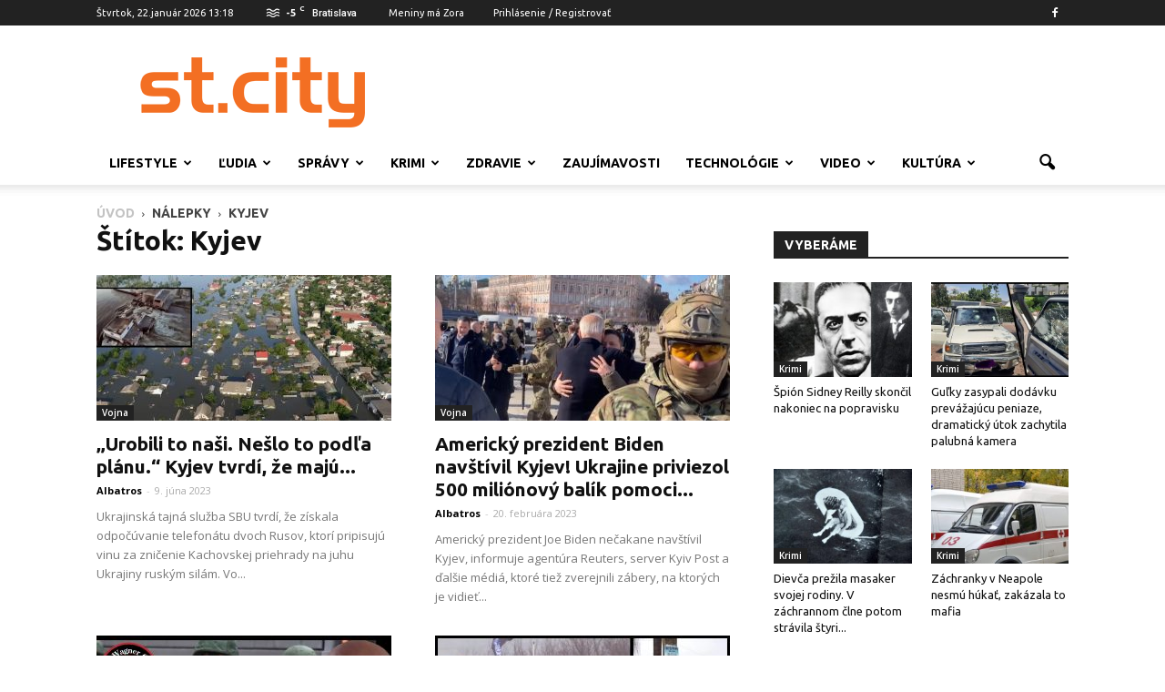

--- FILE ---
content_type: text/html; charset=UTF-8
request_url: http://www.stcity.sk/tag/kyjev/
body_size: 27174
content:
<!doctype html >
<!--[if IE 8]>    <html class="ie8" lang="en"> <![endif]-->
<!--[if IE 9]>    <html class="ie9" lang="en"> <![endif]-->
<!--[if gt IE 8]><!--> <html lang="sk-SK" prefix="og: http://ogp.me/ns# fb: http://ogp.me/ns/fb#"> <!--<![endif]-->
<head>
    <title>Archívy Kyjev - St. City</title>
    <meta charset="UTF-8" />
    <meta name="viewport" content="width=device-width, initial-scale=1.0">
    <link rel="pingback" href="http://www.stcity.sk/xmlrpc.php" />
	<meta property="fb:admins" content="1021918348"/>
	<meta property="og:type" content="article" />
	<meta property="og:author" content="stcity.sk" />
	<meta property="fb:app_id" content="215937378535399" />	<meta property="fb:admins" content="1021918348"/>
	<script async src="//pagead2.googlesyndication.com/pagead/js/adsbygoogle.js"></script>
	<script>
  (adsbygoogle = window.adsbygoogle || []).push({
    google_ad_client: "ca-pub-4794409767711447",
    enable_page_level_ads: true
  });
	</script>
    
<!-- This site is optimized with the Yoast SEO plugin v6.1.1 - https://yoa.st/1yg?utm_content=6.1.1 -->
<link rel="canonical" href="http://www.stcity.sk/tag/kyjev/" />
<link rel="next" href="http://www.stcity.sk/tag/kyjev/page/2/" />
<meta property="og:locale" content="sk_SK" />
<meta property="og:type" content="object" />
<meta property="og:title" content="Archívy Kyjev - St. City" />
<meta property="og:url" content="http://www.stcity.sk/tag/kyjev/" />
<meta property="og:site_name" content="St. City" />
<meta property="fb:app_id" content="168469010243438" />
<script type='application/ld+json'>{"@context":"http:\/\/schema.org","@type":"WebSite","@id":"#website","url":"http:\/\/www.stcity.sk\/","name":"St. City","potentialAction":{"@type":"SearchAction","target":"http:\/\/www.stcity.sk\/?s={search_term_string}","query-input":"required name=search_term_string"}}</script>
<!-- / Yoast SEO plugin. -->

<link rel='dns-prefetch' href='//www.googletagmanager.com' />
<link rel='dns-prefetch' href='//fonts.googleapis.com' />
<link rel='dns-prefetch' href='//s.w.org' />
		<script type="text/javascript">
			window._wpemojiSettings = {"baseUrl":"https:\/\/s.w.org\/images\/core\/emoji\/2.3\/72x72\/","ext":".png","svgUrl":"https:\/\/s.w.org\/images\/core\/emoji\/2.3\/svg\/","svgExt":".svg","source":{"concatemoji":"http:\/\/www.stcity.sk\/wp-includes\/js\/wp-emoji-release.min.js?ver=c33b440df3438fb00ff323b362a573a6"}};
			!function(t,a,e){var r,i,n,o=a.createElement("canvas"),l=o.getContext&&o.getContext("2d");function c(t){var e=a.createElement("script");e.src=t,e.defer=e.type="text/javascript",a.getElementsByTagName("head")[0].appendChild(e)}for(n=Array("flag","emoji4"),e.supports={everything:!0,everythingExceptFlag:!0},i=0;i<n.length;i++)e.supports[n[i]]=function(t){var e,a=String.fromCharCode;if(!l||!l.fillText)return!1;switch(l.clearRect(0,0,o.width,o.height),l.textBaseline="top",l.font="600 32px Arial",t){case"flag":return(l.fillText(a(55356,56826,55356,56819),0,0),e=o.toDataURL(),l.clearRect(0,0,o.width,o.height),l.fillText(a(55356,56826,8203,55356,56819),0,0),e===o.toDataURL())?!1:(l.clearRect(0,0,o.width,o.height),l.fillText(a(55356,57332,56128,56423,56128,56418,56128,56421,56128,56430,56128,56423,56128,56447),0,0),e=o.toDataURL(),l.clearRect(0,0,o.width,o.height),l.fillText(a(55356,57332,8203,56128,56423,8203,56128,56418,8203,56128,56421,8203,56128,56430,8203,56128,56423,8203,56128,56447),0,0),e!==o.toDataURL());case"emoji4":return l.fillText(a(55358,56794,8205,9794,65039),0,0),e=o.toDataURL(),l.clearRect(0,0,o.width,o.height),l.fillText(a(55358,56794,8203,9794,65039),0,0),e!==o.toDataURL()}return!1}(n[i]),e.supports.everything=e.supports.everything&&e.supports[n[i]],"flag"!==n[i]&&(e.supports.everythingExceptFlag=e.supports.everythingExceptFlag&&e.supports[n[i]]);e.supports.everythingExceptFlag=e.supports.everythingExceptFlag&&!e.supports.flag,e.DOMReady=!1,e.readyCallback=function(){e.DOMReady=!0},e.supports.everything||(r=function(){e.readyCallback()},a.addEventListener?(a.addEventListener("DOMContentLoaded",r,!1),t.addEventListener("load",r,!1)):(t.attachEvent("onload",r),a.attachEvent("onreadystatechange",function(){"complete"===a.readyState&&e.readyCallback()})),(r=e.source||{}).concatemoji?c(r.concatemoji):r.wpemoji&&r.twemoji&&(c(r.twemoji),c(r.wpemoji)))}(window,document,window._wpemojiSettings);
		</script>
		<style type="text/css">
img.wp-smiley,
img.emoji {
	display: inline !important;
	border: none !important;
	box-shadow: none !important;
	height: 1em !important;
	width: 1em !important;
	margin: 0 .07em !important;
	vertical-align: -0.1em !important;
	background: none !important;
	padding: 0 !important;
}
</style>
<link rel='stylesheet' id='rating-form-icons-css'  href='http://www.stcity.sk/wp-content/plugins/rating-form/assets/css/icons.css?ver=1.3.9' type='text/css' media='all' />
<link rel='stylesheet' id='rating-form-front-css'  href='http://www.stcity.sk/wp-content/plugins/rating-form/assets/css/front.css?ver=1.3.9' type='text/css' media='all' />
<link rel='stylesheet' id='google_font_open_sans-css'  href='http://fonts.googleapis.com/css?family=Open+Sans%3A300italic%2C400italic%2C600italic%2C400%2C600%2C700&#038;subset=latin-ext&#038;ver=c33b440df3438fb00ff323b362a573a6' type='text/css' media='all' />
<link rel='stylesheet' id='google_font_roboto-css'  href='http://fonts.googleapis.com/css?family=Roboto%3A500%2C400italic%2C700%2C900%2C500italic%2C400%2C300&#038;subset=latin-ext&#038;ver=c33b440df3438fb00ff323b362a573a6' type='text/css' media='all' />
<link rel='stylesheet' id='google-fonts-style-css'  href='http://fonts.googleapis.com/css?family=Ubuntu%3A400%2C700&#038;subset=latin-ext&#038;ver=c33b440df3438fb00ff323b362a573a6' type='text/css' media='all' />
<link rel='stylesheet' id='js_composer_front-css'  href='http://www.stcity.sk/wp-content/plugins/js_composer/assets/css/js_composer.min.css?ver=4.11.2' type='text/css' media='all' />
<link rel='stylesheet' id='td-theme-css'  href='http://www.stcity.sk/wp-content/themes/stcity/style.css?ver=7.1.1' type='text/css' media='all' />
<script type='text/javascript' src='http://www.stcity.sk/wp-includes/js/jquery/jquery.js?ver=1.12.4'></script>
<script type='text/javascript' src='http://www.stcity.sk/wp-includes/js/jquery/jquery-migrate.min.js?ver=1.4.1'></script>
<script type='text/javascript' src='https://www.googletagmanager.com/gtag/js?id=UA-82497827-1' async></script>
<script type='text/javascript'>
window.dataLayer = window.dataLayer || [];function gtag(){dataLayer.push(arguments);}
gtag('js', new Date());
gtag('config', 'UA-82497827-1', {"anonymize_ip":true} );
</script>
<link rel='https://api.w.org/' href='http://www.stcity.sk/wp-json/' />
<link rel="EditURI" type="application/rsd+xml" title="RSD" href="http://www.stcity.sk/xmlrpc.php?rsd" />
<link rel="wlwmanifest" type="application/wlwmanifest+xml" href="http://www.stcity.sk/wp-includes/wlwmanifest.xml" /> 


<!-- This site is using AdRotate v5.8.2 to display their advertisements - https://ajdg.solutions/ -->
<!-- AdRotate CSS -->
<style type="text/css" media="screen">
	.g { margin:0px; padding:0px; overflow:hidden; line-height:1; zoom:1; }
	.g img { height:auto; }
	.g-col { position:relative; float:left; }
	.g-col:first-child { margin-left: 0; }
	.g-col:last-child { margin-right: 0; }
	@media only screen and (max-width: 480px) {
		.g-col, .g-dyn, .g-single { width:100%; margin-left:0; margin-right:0; }
	}
</style>
<!-- /AdRotate CSS -->

<meta name="generator" content="Custom Login v3.2.9" />
<meta name="generator" content="Site Kit by Google 1.8.1" /><!--[if lt IE 9]><script src="http://html5shim.googlecode.com/svn/trunk/html5.js"></script><![endif]-->
    <meta name="generator" content="Powered by Visual Composer - drag and drop page builder for WordPress."/>
<!--[if lte IE 9]><link rel="stylesheet" type="text/css" href="http://www.stcity.sk/wp-content/plugins/js_composer/assets/css/vc_lte_ie9.min.css" media="screen"><![endif]--><!--[if IE  8]><link rel="stylesheet" type="text/css" href="http://www.stcity.sk/wp-content/plugins/js_composer/assets/css/vc-ie8.min.css" media="screen"><![endif]-->
<!-- JS generated by theme -->

<script>
    
    

	    var tdBlocksArray = []; //here we store all the items for the current page

	    //td_block class - each ajax block uses a object of this class for requests
	    function tdBlock() {
		    this.id = '';
		    this.block_type = 1; //block type id (1-234 etc)
		    this.atts = '';
		    this.td_column_number = '';
		    this.td_current_page = 1; //
		    this.post_count = 0; //from wp
		    this.found_posts = 0; //from wp
		    this.max_num_pages = 0; //from wp
		    this.td_filter_value = ''; //current live filter value
		    this.is_ajax_running = false;
		    this.td_user_action = ''; // load more or infinite loader (used by the animation)
		    this.header_color = '';
		    this.ajax_pagination_infinite_stop = ''; //show load more at page x
	    }


        // td_js_generator - mini detector
        (function(){
            var htmlTag = document.getElementsByTagName("html")[0];

            if ( navigator.userAgent.indexOf("MSIE 10.0") > -1 ) {
                htmlTag.className += ' ie10';
            }

            if ( !!navigator.userAgent.match(/Trident.*rv\:11\./) ) {
                htmlTag.className += ' ie11';
            }

            if ( /(iPad|iPhone|iPod)/g.test(navigator.userAgent) ) {
                htmlTag.className += ' td-md-is-ios';
            }

            var user_agent = navigator.userAgent.toLowerCase();
            if ( user_agent.indexOf("android") > -1 ) {
                htmlTag.className += ' td-md-is-android';
            }

            if ( -1 !== navigator.userAgent.indexOf('Mac OS X')  ) {
                htmlTag.className += ' td-md-is-os-x';
            }

            if ( /chrom(e|ium)/.test(navigator.userAgent.toLowerCase()) ) {
               htmlTag.className += ' td-md-is-chrome';
            }

            if ( -1 !== navigator.userAgent.indexOf('Firefox') ) {
                htmlTag.className += ' td-md-is-firefox';
            }

            if ( -1 !== navigator.userAgent.indexOf('Safari') && -1 === navigator.userAgent.indexOf('Chrome') ) {
                htmlTag.className += ' td-md-is-safari';
            }

        })();




        var tdLocalCache = {};

        ( function () {
            "use strict";

            tdLocalCache = {
                data: {},
                remove: function (resource_id) {
                    delete tdLocalCache.data[resource_id];
                },
                exist: function (resource_id) {
                    return tdLocalCache.data.hasOwnProperty(resource_id) && tdLocalCache.data[resource_id] !== null;
                },
                get: function (resource_id) {
                    return tdLocalCache.data[resource_id];
                },
                set: function (resource_id, cachedData) {
                    tdLocalCache.remove(resource_id);
                    tdLocalCache.data[resource_id] = cachedData;
                }
            };
        })();

    
    
var tds_login_sing_in_widget="show";
var td_viewport_interval_list=[{"limitBottom":767,"sidebarWidth":228},{"limitBottom":1018,"sidebarWidth":300},{"limitBottom":1140,"sidebarWidth":324}];
var td_animation_stack_effect="type1";
var tds_animation_stack=true;
var td_animation_stack_specific_selectors=".entry-thumb, img[class*=\"wp-image-\"], a.td-sml-link-to-image > img";
var td_animation_stack_general_selectors=".td-animation-stack .entry-thumb, .post .entry-thumb, .post img[class*=\"wp-image-\"], .post a.td-sml-link-to-image > img";
var tds_general_modal_image="yes";
var td_ajax_url="http:\/\/www.stcity.sk\/wp-admin\/admin-ajax.php?td_theme_name=Newspaper&v=7.1.1";
var td_get_template_directory_uri="http:\/\/www.stcity.sk\/wp-content\/themes\/stcity";
var tds_snap_menu="smart_snap_always";
var tds_logo_on_sticky="show_header_logo";
var tds_header_style="";
var td_please_wait="\u010dakajte pros\u00edm ...";
var td_email_user_pass_incorrect="Meno alebo heslo je nespr\u00e1vne!";
var td_email_user_incorrect="E-mail alebo u\u017e\u00edvate\u013esk\u00e9 meno je nespr\u00e1vne!";
var td_email_incorrect="Email nespr\u00e1vny!";
var tds_more_articles_on_post_enable="show";
var tds_more_articles_on_post_time_to_wait="";
var tds_more_articles_on_post_pages_distance_from_top=0;
var tds_theme_color_site_wide="#f36f23";
var tds_smart_sidebar="enabled";
var tdThemeName="Newspaper";
var td_magnific_popup_translation_tPrev="Previous (Left arrow key)";
var td_magnific_popup_translation_tNext="Next (Right arrow key)";
var td_magnific_popup_translation_tCounter="%curr% of %total%";
var td_magnific_popup_translation_ajax_tError="Obsah z %url% sa ned\u00e1 na\u010d\u00edta\u0165.";
var td_magnific_popup_translation_image_tError="Obr\u00e1zok #%curr% sa ned\u00e1 na\u010d\u00edta\u0165.";
var td_ad_background_click_link="";
var td_ad_background_click_target="";
</script>

<script>
  (function(i,s,o,g,r,a,m){i['GoogleAnalyticsObject']=r;i[r]=i[r]||function(){
  (i[r].q=i[r].q||[]).push(arguments)},i[r].l=1*new Date();a=s.createElement(o),
  m=s.getElementsByTagName(o)[0];a.async=1;a.src=g;m.parentNode.insertBefore(a,m)
  })(window,document,'script','https://www.google-analytics.com/analytics.js','ga');

  ga('create', 'UA-82497827-1', 'auto');
  ga('send', 'pageview');

</script><noscript><style type="text/css"> .wpb_animate_when_almost_visible { opacity: 1; }</style></noscript></head>

<body class="archive tag tag-kyjev tag-5068 wpb-js-composer js-comp-ver-4.11.2 vc_responsive td-animation-stack-type1 td-full-layout" itemscope="itemscope" itemtype="http://schema.org/WebPage">

        <div class="td-scroll-up"><i class="td-icon-menu-up"></i></div>
    
    <div class="td-menu-background"></div>
<div id="td-mobile-nav">
    <div class="td-mobile-container">
        <!-- mobile menu top section -->
        <div class="td-menu-socials-wrap">
            <!-- socials -->
            <div class="td-menu-socials">
                
        <span class="td-social-icon-wrap">
            <a target="_blank" href="https://www.facebook.com/stcity.sk/?ref=ts&fref=ts" title="Facebook">
                <i class="td-icon-font td-icon-facebook"></i>
            </a>
        </span>            </div>
            <!-- close button -->
            <div class="td-mobile-close">
                <a href="#"><i class="td-icon-close-mobile"></i></a>
            </div>
        </div>

        <!-- login section -->
                    <div class="td-menu-login-section">
                
    <div class="td-guest-wrap">
        <div class="td-menu-avatar"><div class="td-avatar-container"><img src="http://www.stcity.sk/wp-content/uploads/stcity-pub-150x150.jpg" width="80" height="80" alt="Avatar" class="avatar avatar-80 wp-user-avatar wp-user-avatar-80 photo avatar-default" /></div></div>
        <div class="td-menu-login"><a id="login-link-mob">Prihlásenie</a> <span></span><a id="register-link-mob">Pripojte sa</a></div>
    </div>
            </div>
        
        <!-- menu section -->
        <div class="td-mobile-content">
            <div class="menu-td-demo-header-menu-container"><ul id="menu-td-demo-header-menu" class="td-mobile-main-menu"><li id="menu-item-26964" class="menu-item menu-item-type-taxonomy menu-item-object-category menu-item-first menu-item-has-children menu-item-26964"><a href="http://www.stcity.sk/category/lifestyle/">Lifestyle<i class="td-icon-menu-right td-element-after"></i></a>
<ul  class="sub-menu">
	<li id="menu-item-0" class="menu-item-0"><a href="http://www.stcity.sk/category/lifestyle/zivotny-styl/">Životný štýl</a></li>
	<li class="menu-item-0"><a href="http://www.stcity.sk/category/lifestyle/cestovanie/">Cestovanie</a></li>
	<li class="menu-item-0"><a href="http://www.stcity.sk/category/lifestyle/sex/">Sex</a></li>
</ul>
</li>
<li id="menu-item-28862" class="menu-item menu-item-type-taxonomy menu-item-object-category menu-item-has-children menu-item-28862"><a href="http://www.stcity.sk/category/ludia/">Ľudia<i class="td-icon-menu-right td-element-after"></i></a>
<ul  class="sub-menu">
	<li class="menu-item-0"><a href="http://www.stcity.sk/category/ludia/reportage/">Reportage</a></li>
	<li class="menu-item-0"><a href="http://www.stcity.sk/category/ludia/celebrity/">Celebrity</a></li>
	<li class="menu-item-0"><a href="http://www.stcity.sk/category/ludia/osobnosti/">Osobnosti</a></li>
	<li class="menu-item-0"><a href="http://www.stcity.sk/category/ludia/interview/">Interview</a></li>
	<li class="menu-item-0"><a href="http://www.stcity.sk/category/ludia/cierne-strany/">Čierne strany</a></li>
</ul>
</li>
<li id="menu-item-26998" class="menu-item menu-item-type-taxonomy menu-item-object-category menu-item-has-children menu-item-26998"><a href="http://www.stcity.sk/category/spravy/">Správy<i class="td-icon-menu-right td-element-after"></i></a>
<ul  class="sub-menu">
	<li class="menu-item-0"><a href="http://www.stcity.sk/category/spravy/z-domova/">Z domova</a></li>
	<li class="menu-item-0"><a href="http://www.stcity.sk/category/spravy/zo-zahranicia/">Zo zahraničia</a></li>
	<li class="menu-item-0"><a href="http://www.stcity.sk/category/spravy/ekonomia/">Ekonomia</a></li>
	<li class="menu-item-0"><a href="http://www.stcity.sk/category/spravy/skolstvo/">Školstvo</a></li>
	<li class="menu-item-0"><a href="http://www.stcity.sk/category/spravy/sport/">Šport</a></li>
	<li class="menu-item-0"><a href="http://www.stcity.sk/category/spravy/volby/">Voľby</a></li>
</ul>
</li>
<li id="menu-item-27034" class="menu-item menu-item-type-taxonomy menu-item-object-category menu-item-has-children menu-item-27034"><a href="http://www.stcity.sk/category/krimi/">Krimi<i class="td-icon-menu-right td-element-after"></i></a>
<ul  class="sub-menu">
	<li class="menu-item-0"><a href="http://www.stcity.sk/category/krimi/vrazdiace-monstra/">Vraždiace monštrá</a></li>
	<li class="menu-item-0"><a href="http://www.stcity.sk/category/krimi/zeny-a-trapenia/">Ženy a trápenia</a></li>
	<li class="menu-item-0"><a href="http://www.stcity.sk/category/krimi/krimi-pribehy/">Krimi príbehy</a></li>
</ul>
</li>
<li id="menu-item-26995" class="menu-item menu-item-type-taxonomy menu-item-object-category menu-item-has-children menu-item-26995"><a href="http://www.stcity.sk/category/zdravie/">Zdravie<i class="td-icon-menu-right td-element-after"></i></a>
<ul  class="sub-menu">
	<li class="menu-item-0"><a href="http://www.stcity.sk/category/zdravie/zdravie-a-krasa/">Zdravie a krása</a></li>
	<li class="menu-item-0"><a href="http://www.stcity.sk/category/zdravie/fitnes/">Fitnes</a></li>
	<li class="menu-item-0"><a href="http://www.stcity.sk/category/zdravie/recepty/">Recepty</a></li>
</ul>
</li>
<li id="menu-item-27035" class="menu-item menu-item-type-taxonomy menu-item-object-category menu-item-27035"><a href="http://www.stcity.sk/category/zaujimavosti-2/">Zaujímavosti</a></li>
<li id="menu-item-26996" class="menu-item menu-item-type-taxonomy menu-item-object-category menu-item-has-children menu-item-26996"><a href="http://www.stcity.sk/category/technologie/">Technológie<i class="td-icon-menu-right td-element-after"></i></a>
<ul  class="sub-menu">
	<li class="menu-item-0"><a href="http://www.stcity.sk/category/technologie/hry/">Hry</a></li>
	<li class="menu-item-0"><a href="http://www.stcity.sk/category/technologie/high-tech/">High-Tech</a></li>
	<li class="menu-item-0"><a href="http://www.stcity.sk/category/technologie/auto-moto/">Auto-Moto</a></li>
</ul>
</li>
<li id="menu-item-26973" class="menu-item menu-item-type-taxonomy menu-item-object-category menu-item-has-children menu-item-26973"><a href="http://www.stcity.sk/category/video/">Video<i class="td-icon-menu-right td-element-after"></i></a>
<ul  class="sub-menu">
	<li class="menu-item-0"><a href="http://www.stcity.sk/category/video/zabavne/">Zábavné</a></li>
	<li class="menu-item-0"><a href="http://www.stcity.sk/category/video/filmy/">Filmy</a></li>
	<li class="menu-item-0"><a href="http://www.stcity.sk/category/video/music/">Music</a></li>
	<li class="menu-item-0"><a href="http://www.stcity.sk/category/video/poucne/">Poučné</a></li>
</ul>
</li>
<li id="menu-item-28863" class="menu-item menu-item-type-taxonomy menu-item-object-category menu-item-has-children menu-item-28863"><a href="http://www.stcity.sk/category/kultura/">Kultúra<i class="td-icon-menu-right td-element-after"></i></a>
<ul  class="sub-menu">
	<li class="menu-item-0"><a href="http://www.stcity.sk/category/kultura/umenie/">Umenie</a></li>
	<li class="menu-item-0"><a href="http://www.stcity.sk/category/kultura/architektura/">Architektúra</a></li>
	<li class="menu-item-0"><a href="http://www.stcity.sk/category/kultura/knihy/">Knihy</a></li>
	<li class="menu-item-0"><a href="http://www.stcity.sk/category/kultura/filmy-kultura/">Filmy</a></li>
</ul>
</li>
</ul></div>        </div>
    </div>

    <!-- register/login section -->
            <div id="login-form-mobile" class="td-register-section">
            
            <div id="td-login-mob" class="td-login-animation td-login-hide-mob">
            	<!-- close button -->
	            <div class="td-login-close">
	                <a href="#" class="td-back-button"><i class="td-icon-read-down"></i></a>
	                <div class="td-login-title">Prihlásenie</div>
	                <!-- close button -->
		            <div class="td-mobile-close">
		                <a href="#"><i class="td-icon-close-mobile"></i></a>
		            </div>
	            </div>
	            <div class="td-login-form-wrap">
	                <div class="td-login-panel-title"><span>Vitajte!</span>Prihlásenie na Váš účet</div>
	                <div class="td_display_err"></div>
	                <div class="td-login-inputs"><input class="td-login-input" type="text" name="login_email" id="login_email-mob" value="" required><label>Vaše užívateľské meno</label></div>
	                <div class="td-login-inputs"><input class="td-login-input" type="password" name="login_pass" id="login_pass-mob" value="" required><label>heslo</label></div>
	                <input type="button" name="login_button" id="login_button-mob" class="td-login-button" value="PRIHLÁSIŤ SA">
	                <div class="td-login-info-text"><a href="#" id="forgot-pass-link-mob">Zabudli ste heslo?</a></div>
                </div>
            </div>

            
            <div id="td-register-mob" class="td-login-animation td-login-hide-mob">
            	<!-- close button -->
	            <div class="td-register-close">
	                <a href="#" class="td-back-button"><i class="td-icon-read-down"></i></a>
	                <div class="td-login-title">Registrácia</div>
	                <!-- close button -->
		            <div class="td-mobile-close">
		                <a href="#"><i class="td-icon-close-mobile"></i></a>
		            </div>
	            </div>
            	<div class="td-login-panel-title"><span>Vitajte!</span>Zaregistrovať si účet</div>
                <div class="td-login-form-wrap">
	                <div class="td_display_err"></div>
	                <div class="td-login-inputs"><input class="td-login-input" type="text" name="register_email" id="register_email-mob" value="" required><label>Váš e-mail</label></div>
	                <div class="td-login-inputs"><input class="td-login-input" type="text" name="register_user" id="register_user-mob" value="" required><label>Vaše užívateľské meno</label></div>
	                <input type="button" name="register_button" id="register_button-mob" class="td-login-button" value="REGISTROVAŤ">
	                <div class="td-login-info-text">Heslo vám bude zaslané e-mailom</div>
                </div>
            </div>

            <div id="td-forgot-pass-mob" class="td-login-animation td-login-hide-mob">
                <!-- close button -->
	            <div class="td-forgot-pass-close">
	                <a href="#" class="td-back-button"><i class="td-icon-read-down"></i></a>
	                <div class="td-login-title">Obnovenie Hesla</div>
	            </div>
	            <div class="td-login-form-wrap">
	                <div class="td-login-panel-title">Obnoviť svoje heslo</div>
	                <div class="td_display_err"></div>
	                <div class="td-login-inputs"><input class="td-login-input" type="text" name="forgot_email" id="forgot_email-mob" value="" required><label>Váš e-mail</label></div>
	                <input type="button" name="forgot_button" id="forgot_button-mob" class="td-login-button" value="Zaslať moje heslo">
                </div>
            </div>
        </div>
    </div>    <div class="td-search-background"></div>
<div class="td-search-wrap-mob">
	<div class="td-drop-down-search" aria-labelledby="td-header-search-button">
		<form method="get" class="td-search-form" action="http://www.stcity.sk/">
			<!-- close button -->
			<div class="td-search-close">
				<a href="#"><i class="td-icon-close-mobile"></i></a>
			</div>
			<div role="search" class="td-search-input">
				<span>Vyhľadávanie</span>
				<input id="td-header-search-mob" type="text" value="" name="s" autocomplete="off" />
			</div>
		</form>
		<div id="td-aj-search-mob"></div>
	</div>
</div>    
    
    <div id="td-outer-wrap">
    
        <!--
Header style 1
-->

<div class="td-header-wrap td-header-style-1">

    <div class="td-header-top-menu-full">
        <div class="td-container td-header-row td-header-top-menu">
            
    <div class="top-bar-style-1">
        
<div class="td-header-sp-top-menu">


	        <div class="td_data_time">
            <div >
                Štvrtok, 22.január 2026 13:18
            </div>
        </div>
    <!-- td weather source: cache -->		<div class="td-weather-top-widget" id="td_top_weather_uid">
			<i class="td-icons mist-d"></i>
			<div class="td-weather-now" data-block-uid="td_top_weather_uid">
				<span class="td-big-degrees">-5</span>
				<span class="td-weather-unit">C</span>
			</div>
			<div class="td-weather-header">
				<div class="td-weather-city">Bratislava</div>
			</div>
		</div>
		Meniny má Zora<ul class="top-header-menu td_ul_login"><li class="menu-item"><a class="td-login-modal-js menu-item" href="#login-form" data-effect="mpf-td-login-effect">Prihlásenie / Registrovať</a><span class="td-sp-ico-login td_sp_login_ico_style"></span></li></ul></div>
        <div class="td-header-sp-top-widget">
    
        <span class="td-social-icon-wrap">
            <a target="_blank" href="https://www.facebook.com/stcity.sk/?ref=ts&fref=ts" title="Facebook">
                <i class="td-icon-font td-icon-facebook"></i>
            </a>
        </span></div>
    </div>

<!-- LOGIN MODAL -->

                <div  id="login-form" class="white-popup-block mfp-hide mfp-with-anim">
                    <ul class="td-login-tabs">
                        <li><a id="login-link" class="td_login_tab_focus">PRIHLÁSIŤ SA</a></li><li><a id="register-link">REGISTROVAŤ</a></li>
                    </ul>



                    <div class="td-login-wrap">
                        <div class="td_display_err"></div>

                        <div id="td-login-div" class="">
                            <div class="td-login-panel-title">Vitajte! prihlásenie k účtu</div>
                            <input class="td-login-input" type="text" name="login_email" id="login_email" placeholder="Vaše užívateľské meno" value="" required>
                            <input class="td-login-input" type="password" name="login_pass" id="login_pass" value="" placeholder="heslo" required>
                            <input type="button" name="login_button" id="login_button" class="wpb_button btn td-login-button" value="Prihlásiť sa">


                            <div class="td-login-info-text"><a href="#" id="forgot-pass-link">Zabudli ste heslo?</a></div>


                        </div>

                        
                        <div id="td-register-div" class="td-display-none">
                            <div class="td-login-panel-title">Zaregistrovať si účet</div>
                            <input class="td-login-input" type="text" name="register_email" id="register_email" placeholder="Váš e-mail" value="" required>
                            <input class="td-login-input" type="text" name="register_user" id="register_user" placeholder="Vaše užívateľské meno" value="" required>
                            <input type="button" name="register_button" id="register_button" class="wpb_button btn td-login-button" value="Registrovať">
                             <div class="td-login-info-text">Heslo vám bude zaslané e-mailom</div>
                        </div>

                         <div id="td-forgot-pass-div" class="td-display-none">
                            <div class="td-login-panel-title">Obnoviť svoje heslo</div>
                            <input class="td-login-input" type="text" name="forgot_email" id="forgot_email" placeholder="Váš e-mail" value="" required>
                            <input type="button" name="forgot_button" id="forgot_button" class="wpb_button btn td-login-button" value="Zaslať moje heslo">
                        </div>




                    </div>
                </div>
                        </div>
    </div>

    <div class="td-banner-wrap-full td-logo-wrap-full">
        <div class="td-container td-header-row td-header-header">
            <div class="td-header-sp-logo">
                        <a class="td-main-logo" href="http://www.stcity.sk/">
            <img class="td-retina-data" data-retina="http://www.stcity.sk/wp-content/uploads/stcity.png" src="http://www.stcity.sk/wp-content/uploads/stcity.png" alt=""/>
            <span class="td-visual-hidden">St. City</span>
        </a>
                </div>
            <div class="td-header-sp-recs">
                <div class="td-header-rec-wrap">
    <div class="td-a-rec td-a-rec-id-header "><!-- Either there are no banners, they are disabled or none qualified for this location! --></div>
</div>            </div>
        </div>
    </div>

    <div class="td-header-menu-wrap-full">
        <div class="td-header-menu-wrap td-header-gradient">
            <div class="td-container td-header-row td-header-main-menu">
                <div id="td-header-menu" role="navigation">
    <div id="td-top-mobile-toggle"><a href="#"><i class="td-icon-font td-icon-mobile"></i></a></div>
    <div class="td-main-menu-logo td-logo-in-header">
        		<a class="td-mobile-logo td-sticky-header" href="http://www.stcity.sk/">
			<img class="td-retina-data" data-retina="http://www.stcity.sk/wp-content/uploads/stcity-white.png" src="http://www.stcity.sk/wp-content/uploads/stcity-white.png" alt=""/>
		</a>
			<a class="td-header-logo td-sticky-header" href="http://www.stcity.sk/">
			<img class="td-retina-data" data-retina="http://www.stcity.sk/wp-content/uploads/stcity.png" src="http://www.stcity.sk/wp-content/uploads/stcity.png" alt=""/>
		</a>
	    </div>
    <div class="menu-td-demo-header-menu-container"><ul id="menu-td-demo-header-menu-1" class="sf-menu"><li class="menu-item menu-item-type-taxonomy menu-item-object-category menu-item-first td-menu-item td-mega-menu menu-item-26964"><a href="http://www.stcity.sk/category/lifestyle/">Lifestyle</a>
<ul  class="sub-menu">
	<li class="menu-item-0"><div class="td-container-border"><div class="td-mega-grid"><script>var block_td_uid_1_69721593dd720 = new tdBlock();
block_td_uid_1_69721593dd720.id = "td_uid_1_69721593dd720";
block_td_uid_1_69721593dd720.atts = '{"limit":4,"sort":"","post_ids":"","tag_slug":"","autors_id":"","installed_post_types":"","category_id":"46","category_ids":"","custom_title":"","custom_url":"","show_child_cat":30,"sub_cat_ajax":"","ajax_pagination":"next_prev","header_color":"","header_text_color":"","ajax_pagination_infinite_stop":"","td_column_number":3,"td_ajax_preloading":"","td_ajax_filter_type":"td_category_ids_filter","td_ajax_filter_ids":"","td_filter_default_txt":"V\u0161etko","color_preset":"","border_top":"","class":"td_uid_1_69721593dd720_rand","offset":"","live_filter":"","live_filter_cur_post_id":"","live_filter_cur_post_author":""}';
block_td_uid_1_69721593dd720.td_column_number = "3";
block_td_uid_1_69721593dd720.block_type = "td_block_mega_menu";
block_td_uid_1_69721593dd720.post_count = "4";
block_td_uid_1_69721593dd720.found_posts = "1088";
block_td_uid_1_69721593dd720.header_color = "";
block_td_uid_1_69721593dd720.ajax_pagination_infinite_stop = "";
block_td_uid_1_69721593dd720.max_num_pages = "272";
tdBlocksArray.push(block_td_uid_1_69721593dd720);
</script><div class="td_block_wrap td_block_mega_menu td_uid_1_69721593dd720_rand td_with_ajax_pagination td-pb-border-top"  data-td-block-uid="td_uid_1_69721593dd720" ><div class="td_mega_menu_sub_cats"><div class="block-mega-child-cats"><a class="cur-sub-cat mega-menu-sub-cat-td_uid_1_69721593dd720" id="td_uid_2_69721593df969" data-td_block_id="td_uid_1_69721593dd720" data-td_filter_value="" href="http://www.stcity.sk/category/lifestyle/">Všetko</a><a class="mega-menu-sub-cat-td_uid_1_69721593dd720"  id="td_uid_3_69721593dfaab" data-td_block_id="td_uid_1_69721593dd720" data-td_filter_value="24" href="http://www.stcity.sk/category/lifestyle/zivotny-styl/">Životný štýl</a><a class="mega-menu-sub-cat-td_uid_1_69721593dd720"  id="td_uid_4_69721593dfc3b" data-td_block_id="td_uid_1_69721593dd720" data-td_filter_value="31" href="http://www.stcity.sk/category/lifestyle/cestovanie/">Cestovanie</a><a class="mega-menu-sub-cat-td_uid_1_69721593dd720"  id="td_uid_5_69721593dfd69" data-td_block_id="td_uid_1_69721593dd720" data-td_filter_value="33" href="http://www.stcity.sk/category/lifestyle/sex/">Sex</a></div></div><div id=td_uid_1_69721593dd720 class="td_block_inner"><div class="td-mega-row"><div class="td-mega-span">
        <div class="td_module_mega_menu td_mod_mega_menu">
            <div class="td-module-image">
                <div class="td-module-thumb"><a href="http://www.stcity.sk/ceska-turistka-sa-zrutila-z-vrcholu-sina-v-nizkych-tatrach-padala-50-metrov/" rel="bookmark" title="Češka turistka sa zrútila z vrcholu Siná v Nízkych Tatrách! Padala 50 metrov"><img width="218" height="150" class="entry-thumb" src="http://www.stcity.sk/wp-content/uploads/Sina-218x150.jpg" alt="" title="Češka turistka sa zrútila z vrcholu Siná v Nízkych Tatrách! Padala 50 metrov"/></a></div>                <a href="http://www.stcity.sk/category/krimi/" class="td-post-category">Krimi</a>            </div>

            <div class="item-details">
                <h3 class="entry-title td-module-title"><a href="http://www.stcity.sk/ceska-turistka-sa-zrutila-z-vrcholu-sina-v-nizkych-tatrach-padala-50-metrov/" rel="bookmark" title="Češka turistka sa zrútila z vrcholu Siná v Nízkych Tatrách! Padala 50 metrov">Češka turistka sa zrútila z vrcholu Siná v Nízkych Tatrách! Padala&#8230;</a></h3>            </div>
        </div>
        </div><div class="td-mega-span">
        <div class="td_module_mega_menu td_mod_mega_menu">
            <div class="td-module-image">
                <div class="td-module-thumb"><a href="http://www.stcity.sk/putin-sermoval-historickymi-argumentami-exprezident-mongolska-vytiahol-proti-nemu-nadvladu-historicke-mapy/" rel="bookmark" title="Putin šermoval historickými argumentami, exprezident Mongolska vytiahol proti nemu nadvládu a historické mapy"><img width="218" height="150" class="entry-thumb" src="http://www.stcity.sk/wp-content/uploads/Mongolsko6-218x150.jpg" alt="" title="Putin šermoval historickými argumentami, exprezident Mongolska vytiahol proti nemu nadvládu a historické mapy"/></a></div>                <a href="http://www.stcity.sk/category/zaujimavosti-2/" class="td-post-category">Zaujímavosti</a>            </div>

            <div class="item-details">
                <h3 class="entry-title td-module-title"><a href="http://www.stcity.sk/putin-sermoval-historickymi-argumentami-exprezident-mongolska-vytiahol-proti-nemu-nadvladu-historicke-mapy/" rel="bookmark" title="Putin šermoval historickými argumentami, exprezident Mongolska vytiahol proti nemu nadvládu a historické mapy">Putin šermoval historickými argumentami, exprezident Mongolska vytiahol proti nemu nadvládu a&#8230;</a></h3>            </div>
        </div>
        </div><div class="td-mega-span">
        <div class="td_module_mega_menu td_mod_mega_menu">
            <div class="td-module-image">
                <div class="td-module-thumb"><a href="http://www.stcity.sk/pornohviezda-pracovala-ako-spionka-pre-kgb/" rel="bookmark" title="Pornohviezda pracovala ako špiónka pre KGB!"><img width="218" height="150" class="entry-thumb" src="http://www.stcity.sk/wp-content/uploads/policia-PL-8-218x150.jpg" alt="" title="Pornohviezda pracovala ako špiónka pre KGB!"/></a></div>                <a href="http://www.stcity.sk/category/krimi/" class="td-post-category">Krimi</a>            </div>

            <div class="item-details">
                <h3 class="entry-title td-module-title"><a href="http://www.stcity.sk/pornohviezda-pracovala-ako-spionka-pre-kgb/" rel="bookmark" title="Pornohviezda pracovala ako špiónka pre KGB!">Pornohviezda pracovala ako špiónka pre KGB!</a></h3>            </div>
        </div>
        </div><div class="td-mega-span">
        <div class="td_module_mega_menu td_mod_mega_menu">
            <div class="td-module-image">
                <div class="td-module-thumb"><a href="http://www.stcity.sk/cesky-skialpinista-prisiel-o-zivot-v-tatrach-zomrel-pred-ocami-manzelky/" rel="bookmark" title="Český skialpinista prišiel o život v Tatrách! Zomrel pred očami manželky!"><img width="218" height="150" class="entry-thumb" src="http://www.stcity.sk/wp-content/uploads/Horská-záchranná-služba-218x150.jpeg" alt="" title="Český skialpinista prišiel o život v Tatrách! Zomrel pred očami manželky!"/></a></div>                <a href="http://www.stcity.sk/category/lifestyle/cestovanie/" class="td-post-category">Cestovanie</a>            </div>

            <div class="item-details">
                <h3 class="entry-title td-module-title"><a href="http://www.stcity.sk/cesky-skialpinista-prisiel-o-zivot-v-tatrach-zomrel-pred-ocami-manzelky/" rel="bookmark" title="Český skialpinista prišiel o život v Tatrách! Zomrel pred očami manželky!">Český skialpinista prišiel o život v Tatrách! Zomrel pred očami manželky!</a></h3>            </div>
        </div>
        </div></div></div><div class="td-next-prev-wrap"><a href="#" class="td-ajax-prev-page ajax-page-disabled" id="prev-page-td_uid_1_69721593dd720" data-td_block_id="td_uid_1_69721593dd720"><i class="td-icon-font td-icon-menu-left"></i></a><a href="#"  class="td-ajax-next-page" id="next-page-td_uid_1_69721593dd720" data-td_block_id="td_uid_1_69721593dd720"><i class="td-icon-font td-icon-menu-right"></i></a></div><div class="clearfix"></div></div> <!-- ./block1 --></div></div></li>
</ul>
</li>
<li class="menu-item menu-item-type-taxonomy menu-item-object-category td-menu-item td-mega-menu menu-item-28862"><a href="http://www.stcity.sk/category/ludia/">Ľudia</a>
<ul  class="sub-menu">
	<li class="menu-item-0"><div class="td-container-border"><div class="td-mega-grid"><script>var block_td_uid_6_69721593e3816 = new tdBlock();
block_td_uid_6_69721593e3816.id = "td_uid_6_69721593e3816";
block_td_uid_6_69721593e3816.atts = '{"limit":4,"sort":"","post_ids":"","tag_slug":"","autors_id":"","installed_post_types":"","category_id":"61","category_ids":"","custom_title":"","custom_url":"","show_child_cat":30,"sub_cat_ajax":"","ajax_pagination":"next_prev","header_color":"","header_text_color":"","ajax_pagination_infinite_stop":"","td_column_number":3,"td_ajax_preloading":"","td_ajax_filter_type":"td_category_ids_filter","td_ajax_filter_ids":"","td_filter_default_txt":"V\u0161etko","color_preset":"","border_top":"","class":"td_uid_6_69721593e3816_rand","offset":"","live_filter":"","live_filter_cur_post_id":"","live_filter_cur_post_author":""}';
block_td_uid_6_69721593e3816.td_column_number = "3";
block_td_uid_6_69721593e3816.block_type = "td_block_mega_menu";
block_td_uid_6_69721593e3816.post_count = "4";
block_td_uid_6_69721593e3816.found_posts = "1414";
block_td_uid_6_69721593e3816.header_color = "";
block_td_uid_6_69721593e3816.ajax_pagination_infinite_stop = "";
block_td_uid_6_69721593e3816.max_num_pages = "354";
tdBlocksArray.push(block_td_uid_6_69721593e3816);
</script><div class="td_block_wrap td_block_mega_menu td_uid_6_69721593e3816_rand td_with_ajax_pagination td-pb-border-top"  data-td-block-uid="td_uid_6_69721593e3816" ><div class="td_mega_menu_sub_cats"><div class="block-mega-child-cats"><a class="cur-sub-cat mega-menu-sub-cat-td_uid_6_69721593e3816" id="td_uid_7_69721593e5464" data-td_block_id="td_uid_6_69721593e3816" data-td_filter_value="" href="http://www.stcity.sk/category/ludia/">Všetko</a><a class="mega-menu-sub-cat-td_uid_6_69721593e3816"  id="td_uid_8_69721593e558c" data-td_block_id="td_uid_6_69721593e3816" data-td_filter_value="453" href="http://www.stcity.sk/category/ludia/reportage/">Reportage</a><a class="mega-menu-sub-cat-td_uid_6_69721593e3816"  id="td_uid_9_69721593e56d5" data-td_block_id="td_uid_6_69721593e3816" data-td_filter_value="21" href="http://www.stcity.sk/category/ludia/celebrity/">Celebrity</a><a class="mega-menu-sub-cat-td_uid_6_69721593e3816"  id="td_uid_10_69721593e5859" data-td_block_id="td_uid_6_69721593e3816" data-td_filter_value="29" href="http://www.stcity.sk/category/ludia/osobnosti/">Osobnosti</a><a class="mega-menu-sub-cat-td_uid_6_69721593e3816"  id="td_uid_11_69721593e59e0" data-td_block_id="td_uid_6_69721593e3816" data-td_filter_value="30" href="http://www.stcity.sk/category/ludia/interview/">Interview</a><a class="mega-menu-sub-cat-td_uid_6_69721593e3816"  id="td_uid_12_69721593e5b31" data-td_block_id="td_uid_6_69721593e3816" data-td_filter_value="34" href="http://www.stcity.sk/category/ludia/cierne-strany/">Čierne strany</a></div></div><div id=td_uid_6_69721593e3816 class="td_block_inner"><div class="td-mega-row"><div class="td-mega-span">
        <div class="td_module_mega_menu td_mod_mega_menu">
            <div class="td-module-image">
                <div class="td-module-thumb"><a href="http://www.stcity.sk/paul-newman-najcharizmatickejsi-herec/" rel="bookmark" title="PAUL NEWMAN: Najcharizmatickejší herec"><img width="218" height="150" class="entry-thumb" src="http://www.stcity.sk/wp-content/uploads/264_foto-218x150.jpg" alt="" title="PAUL NEWMAN: Najcharizmatickejší herec"/></a></div>                <a href="http://www.stcity.sk/category/kultura/" class="td-post-category">Kultúra</a>            </div>

            <div class="item-details">
                <h3 class="entry-title td-module-title"><a href="http://www.stcity.sk/paul-newman-najcharizmatickejsi-herec/" rel="bookmark" title="PAUL NEWMAN: Najcharizmatickejší herec">PAUL NEWMAN: Najcharizmatickejší herec</a></h3>            </div>
        </div>
        </div><div class="td-mega-span">
        <div class="td_module_mega_menu td_mod_mega_menu">
            <div class="td-module-image">
                <div class="td-module-thumb"><a href="http://www.stcity.sk/odisiel-tomas-janovic-slusny-mudry-vtipny-mily-laskavy-clovek-bude-velmi-chybat/" rel="bookmark" title="Odišiel Tomáš Janovic -slušný,  múdry, vtipný, milý a láskavý človek. Bude veľmi chýbať"><img width="218" height="150" class="entry-thumb" src="http://www.stcity.sk/wp-content/uploads/Tomáš-Janovic-218x150.jpg" alt="" title="Odišiel Tomáš Janovic -slušný,  múdry, vtipný, milý a láskavý človek. Bude veľmi chýbať"/></a></div>                <a href="http://www.stcity.sk/category/ludia/osobnosti/" class="td-post-category">Osobnosti</a>            </div>

            <div class="item-details">
                <h3 class="entry-title td-module-title"><a href="http://www.stcity.sk/odisiel-tomas-janovic-slusny-mudry-vtipny-mily-laskavy-clovek-bude-velmi-chybat/" rel="bookmark" title="Odišiel Tomáš Janovic -slušný,  múdry, vtipný, milý a láskavý človek. Bude veľmi chýbať">Odišiel Tomáš Janovic -slušný,  múdry, vtipný, milý a láskavý človek&#8230;.</a></h3>            </div>
        </div>
        </div><div class="td-mega-span">
        <div class="td_module_mega_menu td_mod_mega_menu">
            <div class="td-module-image">
                <div class="td-module-thumb"><a href="http://www.stcity.sk/lietadlo-s-ceskoslovenskymi-hokejistami-zahadneho-zmizlo-pred-75-rokov-nikdy-ich-nenasli/" rel="bookmark" title="Lietadlo s československými hokejistami záhadného zmizlo pred 75 rokov!  Nikdy ich nenašli!"><img width="218" height="150" class="entry-thumb" src="http://www.stcity.sk/wp-content/uploads/Hokejisti-ČSR-pri-zisku-zlatých-medailí-na-MS-1947-v-Prahe.-Troják-stojí-tretí-sprava-218x150.jpg" alt="" title="Lietadlo s československými hokejistami záhadného zmizlo pred 75 rokov!  Nikdy ich nenašli!"/></a></div>                <a href="http://www.stcity.sk/category/krimi/" class="td-post-category">Krimi</a>            </div>

            <div class="item-details">
                <h3 class="entry-title td-module-title"><a href="http://www.stcity.sk/lietadlo-s-ceskoslovenskymi-hokejistami-zahadneho-zmizlo-pred-75-rokov-nikdy-ich-nenasli/" rel="bookmark" title="Lietadlo s československými hokejistami záhadného zmizlo pred 75 rokov!  Nikdy ich nenašli!">Lietadlo s československými hokejistami záhadného zmizlo pred 75 rokov!  Nikdy&#8230;</a></h3>            </div>
        </div>
        </div><div class="td-mega-span">
        <div class="td_module_mega_menu td_mod_mega_menu">
            <div class="td-module-image">
                <div class="td-module-thumb"><a href="http://www.stcity.sk/zena-chcela-vyliecit-syna-z-homosexuality-incestom-ten-ju-zabil/" rel="bookmark" title="Žena chcela vyliečiť syna z homosexuality incestom, ten ju zabil"><img width="218" height="150" class="entry-thumb" src="http://www.stcity.sk/wp-content/uploads/barbara-B-01-218x150.jpg" alt="" title="Žena chcela vyliečiť syna z homosexuality incestom, ten ju zabil"/></a></div>                <a href="http://www.stcity.sk/category/krimi/" class="td-post-category">Krimi</a>            </div>

            <div class="item-details">
                <h3 class="entry-title td-module-title"><a href="http://www.stcity.sk/zena-chcela-vyliecit-syna-z-homosexuality-incestom-ten-ju-zabil/" rel="bookmark" title="Žena chcela vyliečiť syna z homosexuality incestom, ten ju zabil">Žena chcela vyliečiť syna z homosexuality incestom, ten ju zabil</a></h3>            </div>
        </div>
        </div></div></div><div class="td-next-prev-wrap"><a href="#" class="td-ajax-prev-page ajax-page-disabled" id="prev-page-td_uid_6_69721593e3816" data-td_block_id="td_uid_6_69721593e3816"><i class="td-icon-font td-icon-menu-left"></i></a><a href="#"  class="td-ajax-next-page" id="next-page-td_uid_6_69721593e3816" data-td_block_id="td_uid_6_69721593e3816"><i class="td-icon-font td-icon-menu-right"></i></a></div><div class="clearfix"></div></div> <!-- ./block1 --></div></div></li>
</ul>
</li>
<li class="menu-item menu-item-type-taxonomy menu-item-object-category td-menu-item td-mega-menu menu-item-26998"><a href="http://www.stcity.sk/category/spravy/">Správy</a>
<ul  class="sub-menu">
	<li class="menu-item-0"><div class="td-container-border"><div class="td-mega-grid"><script>var block_td_uid_13_69721593e94a4 = new tdBlock();
block_td_uid_13_69721593e94a4.id = "td_uid_13_69721593e94a4";
block_td_uid_13_69721593e94a4.atts = '{"limit":4,"sort":"","post_ids":"","tag_slug":"","autors_id":"","installed_post_types":"","category_id":"45","category_ids":"","custom_title":"","custom_url":"","show_child_cat":30,"sub_cat_ajax":"","ajax_pagination":"next_prev","header_color":"","header_text_color":"","ajax_pagination_infinite_stop":"","td_column_number":3,"td_ajax_preloading":"","td_ajax_filter_type":"td_category_ids_filter","td_ajax_filter_ids":"","td_filter_default_txt":"V\u0161etko","color_preset":"","border_top":"","class":"td_uid_13_69721593e94a4_rand","offset":"","live_filter":"","live_filter_cur_post_id":"","live_filter_cur_post_author":""}';
block_td_uid_13_69721593e94a4.td_column_number = "3";
block_td_uid_13_69721593e94a4.block_type = "td_block_mega_menu";
block_td_uid_13_69721593e94a4.post_count = "4";
block_td_uid_13_69721593e94a4.found_posts = "11840";
block_td_uid_13_69721593e94a4.header_color = "";
block_td_uid_13_69721593e94a4.ajax_pagination_infinite_stop = "";
block_td_uid_13_69721593e94a4.max_num_pages = "2960";
tdBlocksArray.push(block_td_uid_13_69721593e94a4);
</script><div class="td_block_wrap td_block_mega_menu td_uid_13_69721593e94a4_rand td_with_ajax_pagination td-pb-border-top"  data-td-block-uid="td_uid_13_69721593e94a4" ><div class="td_mega_menu_sub_cats"><div class="block-mega-child-cats"><a class="cur-sub-cat mega-menu-sub-cat-td_uid_13_69721593e94a4" id="td_uid_14_69721593eafb0" data-td_block_id="td_uid_13_69721593e94a4" data-td_filter_value="" href="http://www.stcity.sk/category/spravy/">Všetko</a><a class="mega-menu-sub-cat-td_uid_13_69721593e94a4"  id="td_uid_15_69721593eb11e" data-td_block_id="td_uid_13_69721593e94a4" data-td_filter_value="32" href="http://www.stcity.sk/category/spravy/z-domova/">Z domova</a><a class="mega-menu-sub-cat-td_uid_13_69721593e94a4"  id="td_uid_16_69721593eb29c" data-td_block_id="td_uid_13_69721593e94a4" data-td_filter_value="25" href="http://www.stcity.sk/category/spravy/zo-zahranicia/">Zo zahraničia</a><a class="mega-menu-sub-cat-td_uid_13_69721593e94a4"  id="td_uid_17_69721593eb401" data-td_block_id="td_uid_13_69721593e94a4" data-td_filter_value="22" href="http://www.stcity.sk/category/spravy/ekonomia/">Ekonomia</a><a class="mega-menu-sub-cat-td_uid_13_69721593e94a4"  id="td_uid_18_69721593eb5a7" data-td_block_id="td_uid_13_69721593e94a4" data-td_filter_value="38" href="http://www.stcity.sk/category/spravy/skolstvo/">Školstvo</a><a class="mega-menu-sub-cat-td_uid_13_69721593e94a4"  id="td_uid_19_69721593eb774" data-td_block_id="td_uid_13_69721593e94a4" data-td_filter_value="28" href="http://www.stcity.sk/category/spravy/sport/">Šport</a><a class="mega-menu-sub-cat-td_uid_13_69721593e94a4"  id="td_uid_20_69721593eb8cc" data-td_block_id="td_uid_13_69721593e94a4" data-td_filter_value="37" href="http://www.stcity.sk/category/spravy/volby/">Voľby</a></div></div><div id=td_uid_13_69721593e94a4 class="td_block_inner"><div class="td-mega-row"><div class="td-mega-span">
        <div class="td_module_mega_menu td_mod_mega_menu">
            <div class="td-module-image">
                <div class="td-module-thumb"><a href="http://www.stcity.sk/atentat-na-premiera-roberta-fica/" rel="bookmark" title="Atentát na premiéra Roberta Fica"><img width="218" height="150" class="entry-thumb" src="http://www.stcity.sk/wp-content/uploads/Fico-atentat-218x150.jpg" alt="" title="Atentát na premiéra Roberta Fica"/></a></div>                <a href="http://www.stcity.sk/category/krimi/" class="td-post-category">Krimi</a>            </div>

            <div class="item-details">
                <h3 class="entry-title td-module-title"><a href="http://www.stcity.sk/atentat-na-premiera-roberta-fica/" rel="bookmark" title="Atentát na premiéra Roberta Fica">Atentát na premiéra Roberta Fica</a></h3>            </div>
        </div>
        </div><div class="td-mega-span">
        <div class="td_module_mega_menu td_mod_mega_menu">
            <div class="td-module-image">
                <div class="td-module-thumb"><a href="http://www.stcity.sk/ceska-turistka-sa-zrutila-z-vrcholu-sina-v-nizkych-tatrach-padala-50-metrov/" rel="bookmark" title="Češka turistka sa zrútila z vrcholu Siná v Nízkych Tatrách! Padala 50 metrov"><img width="218" height="150" class="entry-thumb" src="http://www.stcity.sk/wp-content/uploads/Sina-218x150.jpg" alt="" title="Češka turistka sa zrútila z vrcholu Siná v Nízkych Tatrách! Padala 50 metrov"/></a></div>                <a href="http://www.stcity.sk/category/krimi/" class="td-post-category">Krimi</a>            </div>

            <div class="item-details">
                <h3 class="entry-title td-module-title"><a href="http://www.stcity.sk/ceska-turistka-sa-zrutila-z-vrcholu-sina-v-nizkych-tatrach-padala-50-metrov/" rel="bookmark" title="Češka turistka sa zrútila z vrcholu Siná v Nízkych Tatrách! Padala 50 metrov">Češka turistka sa zrútila z vrcholu Siná v Nízkych Tatrách! Padala&#8230;</a></h3>            </div>
        </div>
        </div><div class="td-mega-span">
        <div class="td_module_mega_menu td_mod_mega_menu">
            <div class="td-module-image">
                <div class="td-module-thumb"><a href="http://www.stcity.sk/ma-vysehradskej-stvorky-v4-cesko-polsko-slovensko-madarsko-este-zmysel-alebo-nie-pyta-sa-polsky-premier-donald-tusk/" rel="bookmark" title="Má vyšehradskej štvorky (V4 &#8211; Česko, Poľsko, Slovensko, Maďarsko) ešte zmysel, alebo nie, pýta sa poľský premiér Donald Tusk"><img width="218" height="150" class="entry-thumb" src="http://www.stcity.sk/wp-content/uploads/Donald-Tusk-218x150.jpg" alt="" title="Má vyšehradskej štvorky (V4 &#8211; Česko, Poľsko, Slovensko, Maďarsko) ešte zmysel, alebo nie, pýta sa poľský premiér Donald Tusk"/></a></div>                <a href="http://www.stcity.sk/category/vojna/" class="td-post-category">Vojna</a>            </div>

            <div class="item-details">
                <h3 class="entry-title td-module-title"><a href="http://www.stcity.sk/ma-vysehradskej-stvorky-v4-cesko-polsko-slovensko-madarsko-este-zmysel-alebo-nie-pyta-sa-polsky-premier-donald-tusk/" rel="bookmark" title="Má vyšehradskej štvorky (V4 &#8211; Česko, Poľsko, Slovensko, Maďarsko) ešte zmysel, alebo nie, pýta sa poľský premiér Donald Tusk">Má vyšehradskej štvorky (V4 &#8211; Česko, Poľsko, Slovensko, Maďarsko) ešte zmysel,&#8230;</a></h3>            </div>
        </div>
        </div><div class="td-mega-span">
        <div class="td_module_mega_menu td_mod_mega_menu">
            <div class="td-module-image">
                <div class="td-module-thumb"><a href="http://www.stcity.sk/politik-danko-odisiel-z-miesta-havarie-policia-ho-udajne-nasla-podla-olejovej-skvrny-ktora-viedla-az-jeho-garaze/" rel="bookmark" title="Politik Danko odišiel z miesta havárie! Polícia ho údajne našla podľa olejovej škvrny, ktorá viedla až do jeho garáže!"><img width="218" height="150" class="entry-thumb" src="http://www.stcity.sk/wp-content/uploads/Danko-kapitan-218x150.jpg" alt="" title="Politik Danko odišiel z miesta havárie! Polícia ho údajne našla podľa olejovej škvrny, ktorá viedla až do jeho garáže!"/></a></div>                <a href="http://www.stcity.sk/category/krimi/" class="td-post-category">Krimi</a>            </div>

            <div class="item-details">
                <h3 class="entry-title td-module-title"><a href="http://www.stcity.sk/politik-danko-odisiel-z-miesta-havarie-policia-ho-udajne-nasla-podla-olejovej-skvrny-ktora-viedla-az-jeho-garaze/" rel="bookmark" title="Politik Danko odišiel z miesta havárie! Polícia ho údajne našla podľa olejovej škvrny, ktorá viedla až do jeho garáže!">Politik Danko odišiel z miesta havárie! Polícia ho údajne našla podľa&#8230;</a></h3>            </div>
        </div>
        </div></div></div><div class="td-next-prev-wrap"><a href="#" class="td-ajax-prev-page ajax-page-disabled" id="prev-page-td_uid_13_69721593e94a4" data-td_block_id="td_uid_13_69721593e94a4"><i class="td-icon-font td-icon-menu-left"></i></a><a href="#"  class="td-ajax-next-page" id="next-page-td_uid_13_69721593e94a4" data-td_block_id="td_uid_13_69721593e94a4"><i class="td-icon-font td-icon-menu-right"></i></a></div><div class="clearfix"></div></div> <!-- ./block1 --></div></div></li>
</ul>
</li>
<li class="menu-item menu-item-type-taxonomy menu-item-object-category td-menu-item td-mega-menu menu-item-27034"><a href="http://www.stcity.sk/category/krimi/">Krimi</a>
<ul  class="sub-menu">
	<li class="menu-item-0"><div class="td-container-border"><div class="td-mega-grid"><script>var block_td_uid_21_69721593eefa5 = new tdBlock();
block_td_uid_21_69721593eefa5.id = "td_uid_21_69721593eefa5";
block_td_uid_21_69721593eefa5.atts = '{"limit":4,"sort":"","post_ids":"","tag_slug":"","autors_id":"","installed_post_types":"","category_id":"66","category_ids":"","custom_title":"","custom_url":"","show_child_cat":30,"sub_cat_ajax":"","ajax_pagination":"next_prev","header_color":"","header_text_color":"","ajax_pagination_infinite_stop":"","td_column_number":3,"td_ajax_preloading":"","td_ajax_filter_type":"td_category_ids_filter","td_ajax_filter_ids":"","td_filter_default_txt":"V\u0161etko","color_preset":"","border_top":"","class":"td_uid_21_69721593eefa5_rand","offset":"","live_filter":"","live_filter_cur_post_id":"","live_filter_cur_post_author":""}';
block_td_uid_21_69721593eefa5.td_column_number = "3";
block_td_uid_21_69721593eefa5.block_type = "td_block_mega_menu";
block_td_uid_21_69721593eefa5.post_count = "4";
block_td_uid_21_69721593eefa5.found_posts = "4061";
block_td_uid_21_69721593eefa5.header_color = "";
block_td_uid_21_69721593eefa5.ajax_pagination_infinite_stop = "";
block_td_uid_21_69721593eefa5.max_num_pages = "1016";
tdBlocksArray.push(block_td_uid_21_69721593eefa5);
</script><div class="td_block_wrap td_block_mega_menu td_uid_21_69721593eefa5_rand td_with_ajax_pagination td-pb-border-top"  data-td-block-uid="td_uid_21_69721593eefa5" ><div class="td_mega_menu_sub_cats"><div class="block-mega-child-cats"><a class="cur-sub-cat mega-menu-sub-cat-td_uid_21_69721593eefa5" id="td_uid_22_69721593f0d4a" data-td_block_id="td_uid_21_69721593eefa5" data-td_filter_value="" href="http://www.stcity.sk/category/krimi/">Všetko</a><a class="mega-menu-sub-cat-td_uid_21_69721593eefa5"  id="td_uid_23_69721593f0ebe" data-td_block_id="td_uid_21_69721593eefa5" data-td_filter_value="454" href="http://www.stcity.sk/category/krimi/vrazdiace-monstra/">Vraždiace monštrá</a><a class="mega-menu-sub-cat-td_uid_21_69721593eefa5"  id="td_uid_24_69721593f105d" data-td_block_id="td_uid_21_69721593eefa5" data-td_filter_value="455" href="http://www.stcity.sk/category/krimi/zeny-a-trapenia/">Ženy a trápenia</a><a class="mega-menu-sub-cat-td_uid_21_69721593eefa5"  id="td_uid_25_69721593f11c1" data-td_block_id="td_uid_21_69721593eefa5" data-td_filter_value="26" href="http://www.stcity.sk/category/krimi/krimi-pribehy/">Krimi príbehy</a></div></div><div id=td_uid_21_69721593eefa5 class="td_block_inner"><div class="td-mega-row"><div class="td-mega-span">
        <div class="td_module_mega_menu td_mod_mega_menu">
            <div class="td-module-image">
                <div class="td-module-thumb"><a href="http://www.stcity.sk/atentat-na-premiera-roberta-fica/" rel="bookmark" title="Atentát na premiéra Roberta Fica"><img width="218" height="150" class="entry-thumb" src="http://www.stcity.sk/wp-content/uploads/Fico-atentat-218x150.jpg" alt="" title="Atentát na premiéra Roberta Fica"/></a></div>                <a href="http://www.stcity.sk/category/krimi/" class="td-post-category">Krimi</a>            </div>

            <div class="item-details">
                <h3 class="entry-title td-module-title"><a href="http://www.stcity.sk/atentat-na-premiera-roberta-fica/" rel="bookmark" title="Atentát na premiéra Roberta Fica">Atentát na premiéra Roberta Fica</a></h3>            </div>
        </div>
        </div><div class="td-mega-span">
        <div class="td_module_mega_menu td_mod_mega_menu">
            <div class="td-module-image">
                <div class="td-module-thumb"><a href="http://www.stcity.sk/neuverite-aky-netradicny-ukryt-pre-svoj-lup-si-zvolila-39-rocna-zena-lup-si-schovala-vaginy/" rel="bookmark" title="Neuveríte aký netradičný úkryt pre svoj lup si zvolila 39-ročná žena! Lup si schovala do vagíny"><img width="218" height="150" class="entry-thumb" src="http://www.stcity.sk/wp-content/uploads/zlodejka3-218x150.jpg" alt="" title="Neuveríte aký netradičný úkryt pre svoj lup si zvolila 39-ročná žena! Lup si schovala do vagíny"/></a></div>                <a href="http://www.stcity.sk/category/krimi/" class="td-post-category">Krimi</a>            </div>

            <div class="item-details">
                <h3 class="entry-title td-module-title"><a href="http://www.stcity.sk/neuverite-aky-netradicny-ukryt-pre-svoj-lup-si-zvolila-39-rocna-zena-lup-si-schovala-vaginy/" rel="bookmark" title="Neuveríte aký netradičný úkryt pre svoj lup si zvolila 39-ročná žena! Lup si schovala do vagíny">Neuveríte aký netradičný úkryt pre svoj lup si zvolila 39-ročná žena!&#8230;</a></h3>            </div>
        </div>
        </div><div class="td-mega-span">
        <div class="td_module_mega_menu td_mod_mega_menu">
            <div class="td-module-image">
                <div class="td-module-thumb"><a href="http://www.stcity.sk/slovak-odsudeny-z-vrazdy-si-vypocul-rozsudok-schovaval-sa-v-argentine/" rel="bookmark" title="Slovák odsúdený z vraždy si vypočul rozsudok! Schovával sa v Argentíne!"><img width="218" height="150" class="entry-thumb" src="http://www.stcity.sk/wp-content/uploads/Kristian-Danev-Policia-CR4-218x150.jpg" alt="" title="Slovák odsúdený z vraždy si vypočul rozsudok! Schovával sa v Argentíne!"/></a></div>                <a href="http://www.stcity.sk/category/krimi/" class="td-post-category">Krimi</a>            </div>

            <div class="item-details">
                <h3 class="entry-title td-module-title"><a href="http://www.stcity.sk/slovak-odsudeny-z-vrazdy-si-vypocul-rozsudok-schovaval-sa-v-argentine/" rel="bookmark" title="Slovák odsúdený z vraždy si vypočul rozsudok! Schovával sa v Argentíne!">Slovák odsúdený z vraždy si vypočul rozsudok! Schovával sa v Argentíne!</a></h3>            </div>
        </div>
        </div><div class="td-mega-span">
        <div class="td_module_mega_menu td_mod_mega_menu">
            <div class="td-module-image">
                <div class="td-module-thumb"><a href="http://www.stcity.sk/ceska-turistka-sa-zrutila-z-vrcholu-sina-v-nizkych-tatrach-padala-50-metrov/" rel="bookmark" title="Češka turistka sa zrútila z vrcholu Siná v Nízkych Tatrách! Padala 50 metrov"><img width="218" height="150" class="entry-thumb" src="http://www.stcity.sk/wp-content/uploads/Sina-218x150.jpg" alt="" title="Češka turistka sa zrútila z vrcholu Siná v Nízkych Tatrách! Padala 50 metrov"/></a></div>                <a href="http://www.stcity.sk/category/krimi/" class="td-post-category">Krimi</a>            </div>

            <div class="item-details">
                <h3 class="entry-title td-module-title"><a href="http://www.stcity.sk/ceska-turistka-sa-zrutila-z-vrcholu-sina-v-nizkych-tatrach-padala-50-metrov/" rel="bookmark" title="Češka turistka sa zrútila z vrcholu Siná v Nízkych Tatrách! Padala 50 metrov">Češka turistka sa zrútila z vrcholu Siná v Nízkych Tatrách! Padala&#8230;</a></h3>            </div>
        </div>
        </div></div></div><div class="td-next-prev-wrap"><a href="#" class="td-ajax-prev-page ajax-page-disabled" id="prev-page-td_uid_21_69721593eefa5" data-td_block_id="td_uid_21_69721593eefa5"><i class="td-icon-font td-icon-menu-left"></i></a><a href="#"  class="td-ajax-next-page" id="next-page-td_uid_21_69721593eefa5" data-td_block_id="td_uid_21_69721593eefa5"><i class="td-icon-font td-icon-menu-right"></i></a></div><div class="clearfix"></div></div> <!-- ./block1 --></div></div></li>
</ul>
</li>
<li class="menu-item menu-item-type-taxonomy menu-item-object-category td-menu-item td-mega-menu menu-item-26995"><a href="http://www.stcity.sk/category/zdravie/">Zdravie</a>
<ul  class="sub-menu">
	<li class="menu-item-0"><div class="td-container-border"><div class="td-mega-grid"><script>var block_td_uid_26_69721593f4028 = new tdBlock();
block_td_uid_26_69721593f4028.id = "td_uid_26_69721593f4028";
block_td_uid_26_69721593f4028.atts = '{"limit":4,"sort":"","post_ids":"","tag_slug":"","autors_id":"","installed_post_types":"","category_id":"63","category_ids":"","custom_title":"","custom_url":"","show_child_cat":30,"sub_cat_ajax":"","ajax_pagination":"next_prev","header_color":"","header_text_color":"","ajax_pagination_infinite_stop":"","td_column_number":3,"td_ajax_preloading":"","td_ajax_filter_type":"td_category_ids_filter","td_ajax_filter_ids":"","td_filter_default_txt":"V\u0161etko","color_preset":"","border_top":"","class":"td_uid_26_69721593f4028_rand","offset":"","live_filter":"","live_filter_cur_post_id":"","live_filter_cur_post_author":""}';
block_td_uid_26_69721593f4028.td_column_number = "3";
block_td_uid_26_69721593f4028.block_type = "td_block_mega_menu";
block_td_uid_26_69721593f4028.post_count = "4";
block_td_uid_26_69721593f4028.found_posts = "948";
block_td_uid_26_69721593f4028.header_color = "";
block_td_uid_26_69721593f4028.ajax_pagination_infinite_stop = "";
block_td_uid_26_69721593f4028.max_num_pages = "237";
tdBlocksArray.push(block_td_uid_26_69721593f4028);
</script><div class="td_block_wrap td_block_mega_menu td_uid_26_69721593f4028_rand td_with_ajax_pagination td-pb-border-top"  data-td-block-uid="td_uid_26_69721593f4028" ><div class="td_mega_menu_sub_cats"><div class="block-mega-child-cats"><a class="cur-sub-cat mega-menu-sub-cat-td_uid_26_69721593f4028" id="td_uid_27_697215940200a" data-td_block_id="td_uid_26_69721593f4028" data-td_filter_value="" href="http://www.stcity.sk/category/zdravie/">Všetko</a><a class="mega-menu-sub-cat-td_uid_26_69721593f4028"  id="td_uid_28_69721594021bf" data-td_block_id="td_uid_26_69721593f4028" data-td_filter_value="36" href="http://www.stcity.sk/category/zdravie/zdravie-a-krasa/">Zdravie a krása</a><a class="mega-menu-sub-cat-td_uid_26_69721593f4028"  id="td_uid_29_697215940233a" data-td_block_id="td_uid_26_69721593f4028" data-td_filter_value="44" href="http://www.stcity.sk/category/zdravie/fitnes/">Fitnes</a><a class="mega-menu-sub-cat-td_uid_26_69721593f4028"  id="td_uid_30_697215940247f" data-td_block_id="td_uid_26_69721593f4028" data-td_filter_value="19" href="http://www.stcity.sk/category/zdravie/recepty/">Recepty</a></div></div><div id=td_uid_26_69721593f4028 class="td_block_inner"><div class="td-mega-row"><div class="td-mega-span">
        <div class="td_module_mega_menu td_mod_mega_menu">
            <div class="td-module-image">
                <div class="td-module-thumb"><a href="http://www.stcity.sk/znama-kozmeticka-vypadla-z-balkona-na-jedenastom-poschodi-hrozostrasny-pad-zena-ako-zazrakom-prezila/" rel="bookmark" title="Známa kozmetička vypadla z balkóna na jedenástom poschodí! Hrôzostrašný pád žena ako zázrakom prežila!"><img width="218" height="150" class="entry-thumb" src="http://www.stcity.sk/wp-content/uploads/Pád-z-11-posch-218x150.jpg" alt="" title="Známa kozmetička vypadla z balkóna na jedenástom poschodí! Hrôzostrašný pád žena ako zázrakom prežila!"/></a></div>                <a href="http://www.stcity.sk/category/zaujimavosti-2/" class="td-post-category">Zaujímavosti</a>            </div>

            <div class="item-details">
                <h3 class="entry-title td-module-title"><a href="http://www.stcity.sk/znama-kozmeticka-vypadla-z-balkona-na-jedenastom-poschodi-hrozostrasny-pad-zena-ako-zazrakom-prezila/" rel="bookmark" title="Známa kozmetička vypadla z balkóna na jedenástom poschodí! Hrôzostrašný pád žena ako zázrakom prežila!">Známa kozmetička vypadla z balkóna na jedenástom poschodí! Hrôzostrašný pád žena&#8230;</a></h3>            </div>
        </div>
        </div><div class="td-mega-span">
        <div class="td_module_mega_menu td_mod_mega_menu">
            <div class="td-module-image">
                <div class="td-module-thumb"><a href="http://www.stcity.sk/mlada-rakusanka-tuzila-po-vacsich-plnsich-perach-banalny-zakrok-skoncil-smrtou/" rel="bookmark" title="Zabila slovenská lekárka mladú Rakúšanku?!"><img width="218" height="150" class="entry-thumb" src="http://www.stcity.sk/wp-content/uploads/Botox-218x150.jpg" alt="" title="Zabila slovenská lekárka mladú Rakúšanku?!"/></a></div>                <a href="http://www.stcity.sk/category/krimi/" class="td-post-category">Krimi</a>            </div>

            <div class="item-details">
                <h3 class="entry-title td-module-title"><a href="http://www.stcity.sk/mlada-rakusanka-tuzila-po-vacsich-plnsich-perach-banalny-zakrok-skoncil-smrtou/" rel="bookmark" title="Zabila slovenská lekárka mladú Rakúšanku?!">Zabila slovenská lekárka mladú Rakúšanku?!</a></h3>            </div>
        </div>
        </div><div class="td-mega-span">
        <div class="td_module_mega_menu td_mod_mega_menu">
            <div class="td-module-image">
                <div class="td-module-thumb"><a href="http://www.stcity.sk/brutalny-vrah-priatelky-mal-za-mrezami-stravit-tridsat-rokov-prepustili-ho-z-vazenia-po-roku-dovod-vyzral-sa-na-196-kilogramov/" rel="bookmark" title="Brutálny vrah priateľky mal za mrežami stráviť tridsať rokov! Prepustili ho z väzenia po roku! Dôvod: Vyžral sa na 196 kilogramov!"><img width="218" height="150" class="entry-thumb" src="http://www.stcity.sk/wp-content/uploads/Vrah-tlstý-218x150.jpg" alt="" title="Brutálny vrah priateľky mal za mrežami stráviť tridsať rokov! Prepustili ho z väzenia po roku! Dôvod: Vyžral sa na 196 kilogramov!"/></a></div>                <a href="http://www.stcity.sk/category/krimi/" class="td-post-category">Krimi</a>            </div>

            <div class="item-details">
                <h3 class="entry-title td-module-title"><a href="http://www.stcity.sk/brutalny-vrah-priatelky-mal-za-mrezami-stravit-tridsat-rokov-prepustili-ho-z-vazenia-po-roku-dovod-vyzral-sa-na-196-kilogramov/" rel="bookmark" title="Brutálny vrah priateľky mal za mrežami stráviť tridsať rokov! Prepustili ho z väzenia po roku! Dôvod: Vyžral sa na 196 kilogramov!">Brutálny vrah priateľky mal za mrežami stráviť tridsať rokov! Prepustili ho&#8230;</a></h3>            </div>
        </div>
        </div><div class="td-mega-span">
        <div class="td_module_mega_menu td_mod_mega_menu">
            <div class="td-module-image">
                <div class="td-module-thumb"><a href="http://www.stcity.sk/90-deti-putovalo-zo-skoly-rovno-nemocnice-zjedli-muffiny-s-marihuanou/" rel="bookmark" title="90 detí putovalo zo školy rovno do nemocnice! Zjedli muffiny s marihuanou!"><img width="218" height="150" class="entry-thumb" src="http://www.stcity.sk/wp-content/uploads/sanitka-3-218x150.jpg" alt="" title="90 detí putovalo zo školy rovno do nemocnice! Zjedli muffiny s marihuanou!"/></a></div>                <a href="http://www.stcity.sk/category/krimi/" class="td-post-category">Krimi</a>            </div>

            <div class="item-details">
                <h3 class="entry-title td-module-title"><a href="http://www.stcity.sk/90-deti-putovalo-zo-skoly-rovno-nemocnice-zjedli-muffiny-s-marihuanou/" rel="bookmark" title="90 detí putovalo zo školy rovno do nemocnice! Zjedli muffiny s marihuanou!">90 detí putovalo zo školy rovno do nemocnice! Zjedli muffiny s&#8230;</a></h3>            </div>
        </div>
        </div></div></div><div class="td-next-prev-wrap"><a href="#" class="td-ajax-prev-page ajax-page-disabled" id="prev-page-td_uid_26_69721593f4028" data-td_block_id="td_uid_26_69721593f4028"><i class="td-icon-font td-icon-menu-left"></i></a><a href="#"  class="td-ajax-next-page" id="next-page-td_uid_26_69721593f4028" data-td_block_id="td_uid_26_69721593f4028"><i class="td-icon-font td-icon-menu-right"></i></a></div><div class="clearfix"></div></div> <!-- ./block1 --></div></div></li>
</ul>
</li>
<li class="menu-item menu-item-type-taxonomy menu-item-object-category td-menu-item td-normal-menu menu-item-27035"><a href="http://www.stcity.sk/category/zaujimavosti-2/">Zaujímavosti</a></li>
<li class="menu-item menu-item-type-taxonomy menu-item-object-category td-menu-item td-mega-menu menu-item-26996"><a href="http://www.stcity.sk/category/technologie/">Technológie</a>
<ul  class="sub-menu">
	<li class="menu-item-0"><div class="td-container-border"><div class="td-mega-grid"><script>var block_td_uid_31_6972159405a3d = new tdBlock();
block_td_uid_31_6972159405a3d.id = "td_uid_31_6972159405a3d";
block_td_uid_31_6972159405a3d.atts = '{"limit":4,"sort":"","post_ids":"","tag_slug":"","autors_id":"","installed_post_types":"","category_id":"47","category_ids":"","custom_title":"","custom_url":"","show_child_cat":30,"sub_cat_ajax":"","ajax_pagination":"next_prev","header_color":"","header_text_color":"","ajax_pagination_infinite_stop":"","td_column_number":3,"td_ajax_preloading":"","td_ajax_filter_type":"td_category_ids_filter","td_ajax_filter_ids":"","td_filter_default_txt":"V\u0161etko","color_preset":"","border_top":"","class":"td_uid_31_6972159405a3d_rand","offset":"","live_filter":"","live_filter_cur_post_id":"","live_filter_cur_post_author":""}';
block_td_uid_31_6972159405a3d.td_column_number = "3";
block_td_uid_31_6972159405a3d.block_type = "td_block_mega_menu";
block_td_uid_31_6972159405a3d.post_count = "4";
block_td_uid_31_6972159405a3d.found_posts = "559";
block_td_uid_31_6972159405a3d.header_color = "";
block_td_uid_31_6972159405a3d.ajax_pagination_infinite_stop = "";
block_td_uid_31_6972159405a3d.max_num_pages = "140";
tdBlocksArray.push(block_td_uid_31_6972159405a3d);
</script><div class="td_block_wrap td_block_mega_menu td_uid_31_6972159405a3d_rand td_with_ajax_pagination td-pb-border-top"  data-td-block-uid="td_uid_31_6972159405a3d" ><div class="td_mega_menu_sub_cats"><div class="block-mega-child-cats"><a class="cur-sub-cat mega-menu-sub-cat-td_uid_31_6972159405a3d" id="td_uid_32_6972159407afb" data-td_block_id="td_uid_31_6972159405a3d" data-td_filter_value="" href="http://www.stcity.sk/category/technologie/">Všetko</a><a class="mega-menu-sub-cat-td_uid_31_6972159405a3d"  id="td_uid_33_6972159407c60" data-td_block_id="td_uid_31_6972159405a3d" data-td_filter_value="456" href="http://www.stcity.sk/category/technologie/hry/">Hry</a><a class="mega-menu-sub-cat-td_uid_31_6972159405a3d"  id="td_uid_34_6972159407daf" data-td_block_id="td_uid_31_6972159405a3d" data-td_filter_value="20" href="http://www.stcity.sk/category/technologie/high-tech/">High-Tech</a><a class="mega-menu-sub-cat-td_uid_31_6972159405a3d"  id="td_uid_35_6972159407f95" data-td_block_id="td_uid_31_6972159405a3d" data-td_filter_value="27" href="http://www.stcity.sk/category/technologie/auto-moto/">Auto-Moto</a></div></div><div id=td_uid_31_6972159405a3d class="td_block_inner"><div class="td-mega-row"><div class="td-mega-span">
        <div class="td_module_mega_menu td_mod_mega_menu">
            <div class="td-module-image">
                <div class="td-module-thumb"><a href="http://www.stcity.sk/kto-vyhral-jeep-grand-cherokee-medzi-dvoma-kamionmi/" rel="bookmark" title="Kto vyhral? JEEP Grand Cherokee medzi dvoma kamiónmi"><img width="218" height="150" class="entry-thumb" src="http://www.stcity.sk/wp-content/uploads/JEEP-nehoda4-218x150.jpg" alt="" title="Kto vyhral? JEEP Grand Cherokee medzi dvoma kamiónmi"/></a></div>                <a href="http://www.stcity.sk/category/krimi/" class="td-post-category">Krimi</a>            </div>

            <div class="item-details">
                <h3 class="entry-title td-module-title"><a href="http://www.stcity.sk/kto-vyhral-jeep-grand-cherokee-medzi-dvoma-kamionmi/" rel="bookmark" title="Kto vyhral? JEEP Grand Cherokee medzi dvoma kamiónmi">Kto vyhral? JEEP Grand Cherokee medzi dvoma kamiónmi</a></h3>            </div>
        </div>
        </div><div class="td-mega-span">
        <div class="td_module_mega_menu td_mod_mega_menu">
            <div class="td-module-image">
                <div class="td-module-thumb"><a href="http://www.stcity.sk/3000-aut-v-obrom-poziari-na-lodi/" rel="bookmark" title="3000 aut v obrom požiari na lodi! "><img width="218" height="150" class="entry-thumb" src="http://www.stcity.sk/wp-content/uploads/požiar-lode-218x150.jpg" alt="" title="3000 aut v obrom požiari na lodi! "/></a></div>                <a href="http://www.stcity.sk/category/krimi/" class="td-post-category">Krimi</a>            </div>

            <div class="item-details">
                <h3 class="entry-title td-module-title"><a href="http://www.stcity.sk/3000-aut-v-obrom-poziari-na-lodi/" rel="bookmark" title="3000 aut v obrom požiari na lodi! ">3000 aut v obrom požiari na lodi! </a></h3>            </div>
        </div>
        </div><div class="td-mega-span">
        <div class="td_module_mega_menu td_mod_mega_menu">
            <div class="td-module-image">
                <div class="td-module-thumb"><a href="http://www.stcity.sk/pri-nehode-zomreli-styria-mali-futbalisti-%e2%80%a011-%e2%80%a011-%e2%80%a010-%e2%80%a06-vodicovi-matusovi-42-hrozi-az-10-rokov/" rel="bookmark" title="Pri nehode zomreli štyria malí futbalisti (†11, †11, †10 a †6)! Vodičovi Matúšovi (42) hrozí až 10 rokov!"><img width="218" height="150" class="entry-thumb" src="http://www.stcity.sk/wp-content/uploads/Autohavária-218x150.jpg" alt="" title="Pri nehode zomreli štyria malí futbalisti (†11, †11, †10 a †6)! Vodičovi Matúšovi (42) hrozí až 10 rokov!"/></a></div>                <a href="http://www.stcity.sk/category/krimi/" class="td-post-category">Krimi</a>            </div>

            <div class="item-details">
                <h3 class="entry-title td-module-title"><a href="http://www.stcity.sk/pri-nehode-zomreli-styria-mali-futbalisti-%e2%80%a011-%e2%80%a011-%e2%80%a010-%e2%80%a06-vodicovi-matusovi-42-hrozi-az-10-rokov/" rel="bookmark" title="Pri nehode zomreli štyria malí futbalisti (†11, †11, †10 a †6)! Vodičovi Matúšovi (42) hrozí až 10 rokov!">Pri nehode zomreli štyria malí futbalisti (†11, †11, †10 a †6)!&#8230;</a></h3>            </div>
        </div>
        </div><div class="td-mega-span">
        <div class="td_module_mega_menu td_mod_mega_menu">
            <div class="td-module-image">
                <div class="td-module-thumb"><a href="http://www.stcity.sk/nieste-medzi-nimi-aj-vy-policia-zabavila-desiatky-luxusnych-aut-medzi-poskodenymi-su-celebrity-aj-sportovci/" rel="bookmark" title="Nieste medzi nimi aj vy? Polícia zabavila desiatky luxusných áut! Medzi poškodenými sú celebrity aj športovci?!"><img width="218" height="150" class="entry-thumb" src="http://www.stcity.sk/wp-content/uploads/auta-Porsche-Ferrari-Lamborghini2-218x150.jpg" alt="" title="Nieste medzi nimi aj vy? Polícia zabavila desiatky luxusných áut! Medzi poškodenými sú celebrity aj športovci?!"/></a></div>                <a href="http://www.stcity.sk/category/krimi/" class="td-post-category">Krimi</a>            </div>

            <div class="item-details">
                <h3 class="entry-title td-module-title"><a href="http://www.stcity.sk/nieste-medzi-nimi-aj-vy-policia-zabavila-desiatky-luxusnych-aut-medzi-poskodenymi-su-celebrity-aj-sportovci/" rel="bookmark" title="Nieste medzi nimi aj vy? Polícia zabavila desiatky luxusných áut! Medzi poškodenými sú celebrity aj športovci?!">Nieste medzi nimi aj vy? Polícia zabavila desiatky luxusných áut! Medzi&#8230;</a></h3>            </div>
        </div>
        </div></div></div><div class="td-next-prev-wrap"><a href="#" class="td-ajax-prev-page ajax-page-disabled" id="prev-page-td_uid_31_6972159405a3d" data-td_block_id="td_uid_31_6972159405a3d"><i class="td-icon-font td-icon-menu-left"></i></a><a href="#"  class="td-ajax-next-page" id="next-page-td_uid_31_6972159405a3d" data-td_block_id="td_uid_31_6972159405a3d"><i class="td-icon-font td-icon-menu-right"></i></a></div><div class="clearfix"></div></div> <!-- ./block1 --></div></div></li>
</ul>
</li>
<li class="menu-item menu-item-type-taxonomy menu-item-object-category td-menu-item td-mega-menu menu-item-26973"><a href="http://www.stcity.sk/category/video/">Video</a>
<ul  class="sub-menu">
	<li class="menu-item-0"><div class="td-container-border"><div class="td-mega-grid"><script>var block_td_uid_36_697215940b34c = new tdBlock();
block_td_uid_36_697215940b34c.id = "td_uid_36_697215940b34c";
block_td_uid_36_697215940b34c.atts = '{"limit":4,"sort":"","post_ids":"","tag_slug":"","autors_id":"","installed_post_types":"","category_id":"48","category_ids":"","custom_title":"","custom_url":"","show_child_cat":30,"sub_cat_ajax":"","ajax_pagination":"next_prev","header_color":"","header_text_color":"","ajax_pagination_infinite_stop":"","td_column_number":3,"td_ajax_preloading":"","td_ajax_filter_type":"td_category_ids_filter","td_ajax_filter_ids":"","td_filter_default_txt":"V\u0161etko","color_preset":"","border_top":"","class":"td_uid_36_697215940b34c_rand","offset":"","live_filter":"","live_filter_cur_post_id":"","live_filter_cur_post_author":""}';
block_td_uid_36_697215940b34c.td_column_number = "3";
block_td_uid_36_697215940b34c.block_type = "td_block_mega_menu";
block_td_uid_36_697215940b34c.post_count = "4";
block_td_uid_36_697215940b34c.found_posts = "687";
block_td_uid_36_697215940b34c.header_color = "";
block_td_uid_36_697215940b34c.ajax_pagination_infinite_stop = "";
block_td_uid_36_697215940b34c.max_num_pages = "172";
tdBlocksArray.push(block_td_uid_36_697215940b34c);
</script><div class="td_block_wrap td_block_mega_menu td_uid_36_697215940b34c_rand td_with_ajax_pagination td-pb-border-top"  data-td-block-uid="td_uid_36_697215940b34c" ><div class="td_mega_menu_sub_cats"><div class="block-mega-child-cats"><a class="cur-sub-cat mega-menu-sub-cat-td_uid_36_697215940b34c" id="td_uid_37_697215940d0c9" data-td_block_id="td_uid_36_697215940b34c" data-td_filter_value="" href="http://www.stcity.sk/category/video/">Všetko</a><a class="mega-menu-sub-cat-td_uid_36_697215940b34c"  id="td_uid_38_697215940d1f3" data-td_block_id="td_uid_36_697215940b34c" data-td_filter_value="54" href="http://www.stcity.sk/category/video/zabavne/">Zábavné</a><a class="mega-menu-sub-cat-td_uid_36_697215940b34c"  id="td_uid_39_697215940d35d" data-td_block_id="td_uid_36_697215940b34c" data-td_filter_value="52" href="http://www.stcity.sk/category/video/filmy/">Filmy</a><a class="mega-menu-sub-cat-td_uid_36_697215940b34c"  id="td_uid_40_697215940d49f" data-td_block_id="td_uid_36_697215940b34c" data-td_filter_value="53" href="http://www.stcity.sk/category/video/music/">Music</a><a class="mega-menu-sub-cat-td_uid_36_697215940b34c"  id="td_uid_41_697215940d62d" data-td_block_id="td_uid_36_697215940b34c" data-td_filter_value="55" href="http://www.stcity.sk/category/video/poucne/">Poučné</a></div></div><div id=td_uid_36_697215940b34c class="td_block_inner"><div class="td-mega-row"><div class="td-mega-span">
        <div class="td_module_mega_menu td_mod_mega_menu">
            <div class="td-module-image">
                <div class="td-module-thumb"><a href="http://www.stcity.sk/paul-newman-najcharizmatickejsi-herec/" rel="bookmark" title="PAUL NEWMAN: Najcharizmatickejší herec"><img width="218" height="150" class="entry-thumb" src="http://www.stcity.sk/wp-content/uploads/264_foto-218x150.jpg" alt="" title="PAUL NEWMAN: Najcharizmatickejší herec"/></a></div>                <a href="http://www.stcity.sk/category/kultura/" class="td-post-category">Kultúra</a>            </div>

            <div class="item-details">
                <h3 class="entry-title td-module-title"><a href="http://www.stcity.sk/paul-newman-najcharizmatickejsi-herec/" rel="bookmark" title="PAUL NEWMAN: Najcharizmatickejší herec">PAUL NEWMAN: Najcharizmatickejší herec</a></h3>            </div>
        </div>
        </div><div class="td-mega-span">
        <div class="td_module_mega_menu td_mod_mega_menu">
            <div class="td-module-image">
                <div class="td-module-thumb"><a href="http://www.stcity.sk/ja-som-zlo-zdravotna-sestra-vrazdila-predcasne-narodene-deti/" rel="bookmark" title="„Ja som zlo.“ Zdravotná sestra vraždila predčasne narodené deti"><img width="218" height="150" class="entry-thumb" src="http://www.stcity.sk/wp-content/uploads/Lucy-Letby-218x150.jpg" alt="" title="„Ja som zlo.“ Zdravotná sestra vraždila predčasne narodené deti"/></a></div>                <a href="http://www.stcity.sk/category/krimi/" class="td-post-category">Krimi</a>            </div>

            <div class="item-details">
                <h3 class="entry-title td-module-title"><a href="http://www.stcity.sk/ja-som-zlo-zdravotna-sestra-vrazdila-predcasne-narodene-deti/" rel="bookmark" title="„Ja som zlo.“ Zdravotná sestra vraždila predčasne narodené deti">„Ja som zlo.“ Zdravotná sestra vraždila predčasne narodené deti</a></h3>            </div>
        </div>
        </div><div class="td-mega-span">
        <div class="td_module_mega_menu td_mod_mega_menu">
            <div class="td-module-image">
                <div class="td-module-thumb"><a href="http://www.stcity.sk/miliardar-zmasakroval-manzelku-syna-jeho-sidlo-sa-predalo-za-astronomicku-ciastku/" rel="bookmark" title="Miliardár zmasakroval manželku i syna: Jeho sídlo sa predalo za astronomickú čiastku!"><img width="218" height="150" class="entry-thumb" src="http://www.stcity.sk/wp-content/uploads/Alex-Murdaugh-218x150.jpg" alt="" title="Miliardár zmasakroval manželku i syna: Jeho sídlo sa predalo za astronomickú čiastku!"/></a></div>                <a href="http://www.stcity.sk/category/krimi/" class="td-post-category">Krimi</a>            </div>

            <div class="item-details">
                <h3 class="entry-title td-module-title"><a href="http://www.stcity.sk/miliardar-zmasakroval-manzelku-syna-jeho-sidlo-sa-predalo-za-astronomicku-ciastku/" rel="bookmark" title="Miliardár zmasakroval manželku i syna: Jeho sídlo sa predalo za astronomickú čiastku!">Miliardár zmasakroval manželku i syna: Jeho sídlo sa predalo za astronomickú&#8230;</a></h3>            </div>
        </div>
        </div><div class="td-mega-span">
        <div class="td_module_mega_menu td_mod_mega_menu">
            <div class="td-module-image">
                <div class="td-module-thumb"><a href="http://www.stcity.sk/73421-2/" rel="bookmark" title="Herečku Karolínu znásilnil šéf reštaurácie &#8222;ako kus mäsa&#8220;! Polícia mi neverila"><img width="218" height="150" class="entry-thumb" src="http://www.stcity.sk/wp-content/uploads/znásilnenie-2-218x150.jpg" alt="" title="Herečku Karolínu znásilnil šéf reštaurácie &#8222;ako kus mäsa&#8220;! Polícia mi neverila"/></a></div>                <a href="http://www.stcity.sk/category/krimi/" class="td-post-category">Krimi</a>            </div>

            <div class="item-details">
                <h3 class="entry-title td-module-title"><a href="http://www.stcity.sk/73421-2/" rel="bookmark" title="Herečku Karolínu znásilnil šéf reštaurácie &#8222;ako kus mäsa&#8220;! Polícia mi neverila">Herečku Karolínu znásilnil šéf reštaurácie &#8222;ako kus mäsa&#8220;! Polícia mi neverila</a></h3>            </div>
        </div>
        </div></div></div><div class="td-next-prev-wrap"><a href="#" class="td-ajax-prev-page ajax-page-disabled" id="prev-page-td_uid_36_697215940b34c" data-td_block_id="td_uid_36_697215940b34c"><i class="td-icon-font td-icon-menu-left"></i></a><a href="#"  class="td-ajax-next-page" id="next-page-td_uid_36_697215940b34c" data-td_block_id="td_uid_36_697215940b34c"><i class="td-icon-font td-icon-menu-right"></i></a></div><div class="clearfix"></div></div> <!-- ./block1 --></div></div></li>
</ul>
</li>
<li class="menu-item menu-item-type-taxonomy menu-item-object-category td-menu-item td-mega-menu menu-item-28863"><a href="http://www.stcity.sk/category/kultura/">Kultúra</a>
<ul  class="sub-menu">
	<li class="menu-item-0"><div class="td-container-border"><div class="td-mega-grid"><script>var block_td_uid_42_697215941042d = new tdBlock();
block_td_uid_42_697215941042d.id = "td_uid_42_697215941042d";
block_td_uid_42_697215941042d.atts = '{"limit":4,"sort":"","post_ids":"","tag_slug":"","autors_id":"","installed_post_types":"","category_id":"459","category_ids":"","custom_title":"","custom_url":"","show_child_cat":30,"sub_cat_ajax":"","ajax_pagination":"next_prev","header_color":"","header_text_color":"","ajax_pagination_infinite_stop":"","td_column_number":3,"td_ajax_preloading":"","td_ajax_filter_type":"td_category_ids_filter","td_ajax_filter_ids":"","td_filter_default_txt":"V\u0161etko","color_preset":"","border_top":"","class":"td_uid_42_697215941042d_rand","offset":"","live_filter":"","live_filter_cur_post_id":"","live_filter_cur_post_author":""}';
block_td_uid_42_697215941042d.td_column_number = "3";
block_td_uid_42_697215941042d.block_type = "td_block_mega_menu";
block_td_uid_42_697215941042d.post_count = "4";
block_td_uid_42_697215941042d.found_posts = "319";
block_td_uid_42_697215941042d.header_color = "";
block_td_uid_42_697215941042d.ajax_pagination_infinite_stop = "";
block_td_uid_42_697215941042d.max_num_pages = "80";
tdBlocksArray.push(block_td_uid_42_697215941042d);
</script><div class="td_block_wrap td_block_mega_menu td_uid_42_697215941042d_rand td_with_ajax_pagination td-pb-border-top"  data-td-block-uid="td_uid_42_697215941042d" ><div class="td_mega_menu_sub_cats"><div class="block-mega-child-cats"><a class="cur-sub-cat mega-menu-sub-cat-td_uid_42_697215941042d" id="td_uid_43_69721594120e4" data-td_block_id="td_uid_42_697215941042d" data-td_filter_value="" href="http://www.stcity.sk/category/kultura/">Všetko</a><a class="mega-menu-sub-cat-td_uid_42_697215941042d"  id="td_uid_44_697215941220b" data-td_block_id="td_uid_42_697215941042d" data-td_filter_value="460" href="http://www.stcity.sk/category/kultura/umenie/">Umenie</a><a class="mega-menu-sub-cat-td_uid_42_697215941042d"  id="td_uid_45_6972159412357" data-td_block_id="td_uid_42_697215941042d" data-td_filter_value="461" href="http://www.stcity.sk/category/kultura/architektura/">Architektúra</a><a class="mega-menu-sub-cat-td_uid_42_697215941042d"  id="td_uid_46_69721594124ed" data-td_block_id="td_uid_42_697215941042d" data-td_filter_value="462" href="http://www.stcity.sk/category/kultura/knihy/">Knihy</a><a class="mega-menu-sub-cat-td_uid_42_697215941042d"  id="td_uid_47_6972159412631" data-td_block_id="td_uid_42_697215941042d" data-td_filter_value="463" href="http://www.stcity.sk/category/kultura/filmy-kultura/">Filmy</a></div></div><div id=td_uid_42_697215941042d class="td_block_inner"><div class="td-mega-row"><div class="td-mega-span">
        <div class="td_module_mega_menu td_mod_mega_menu">
            <div class="td-module-image">
                <div class="td-module-thumb"><a href="http://www.stcity.sk/paul-newman-najcharizmatickejsi-herec/" rel="bookmark" title="PAUL NEWMAN: Najcharizmatickejší herec"><img width="218" height="150" class="entry-thumb" src="http://www.stcity.sk/wp-content/uploads/264_foto-218x150.jpg" alt="" title="PAUL NEWMAN: Najcharizmatickejší herec"/></a></div>                <a href="http://www.stcity.sk/category/kultura/" class="td-post-category">Kultúra</a>            </div>

            <div class="item-details">
                <h3 class="entry-title td-module-title"><a href="http://www.stcity.sk/paul-newman-najcharizmatickejsi-herec/" rel="bookmark" title="PAUL NEWMAN: Najcharizmatickejší herec">PAUL NEWMAN: Najcharizmatickejší herec</a></h3>            </div>
        </div>
        </div><div class="td-mega-span">
        <div class="td_module_mega_menu td_mod_mega_menu">
            <div class="td-module-image">
                <div class="td-module-thumb"><a href="http://www.stcity.sk/moslimskym-studentom-vo-francuzsku-rozculil-renesancny-obraz-nahych-zien-nasu-ministerku-obraz-nahych-muzov/" rel="bookmark" title="Moslimským študentom vo Francúzsku rozčúlil renesančný obraz nahých žien, a našu ministerku obraz nahých mužov!"><img width="218" height="150" class="entry-thumb" src="http://www.stcity.sk/wp-content/uploads/Obraz-Diana-a-Actaeon-218x150.jpeg" alt="" title="Moslimským študentom vo Francúzsku rozčúlil renesančný obraz nahých žien, a našu ministerku obraz nahých mužov!"/></a></div>                <a href="http://www.stcity.sk/category/krimi/" class="td-post-category">Krimi</a>            </div>

            <div class="item-details">
                <h3 class="entry-title td-module-title"><a href="http://www.stcity.sk/moslimskym-studentom-vo-francuzsku-rozculil-renesancny-obraz-nahych-zien-nasu-ministerku-obraz-nahych-muzov/" rel="bookmark" title="Moslimským študentom vo Francúzsku rozčúlil renesančný obraz nahých žien, a našu ministerku obraz nahých mužov!">Moslimským študentom vo Francúzsku rozčúlil renesančný obraz nahých žien, a našu&#8230;</a></h3>            </div>
        </div>
        </div><div class="td-mega-span">
        <div class="td_module_mega_menu td_mod_mega_menu">
            <div class="td-module-image">
                <div class="td-module-thumb"><a href="http://www.stcity.sk/johnnyho-deppa-nasli-v-jeho-hotelovej-izbe-v-bezvedomi/" rel="bookmark" title="Johnnyho Deppa našli v jeho hotelovej izbe v bezvedomí!"><img width="218" height="150" class="entry-thumb" src="http://www.stcity.sk/wp-content/uploads/Depp-218x150.jpg" alt="" title="Johnnyho Deppa našli v jeho hotelovej izbe v bezvedomí!"/></a></div>                <a href="http://www.stcity.sk/category/kultura/filmy-kultura/" class="td-post-category">Filmy</a>            </div>

            <div class="item-details">
                <h3 class="entry-title td-module-title"><a href="http://www.stcity.sk/johnnyho-deppa-nasli-v-jeho-hotelovej-izbe-v-bezvedomi/" rel="bookmark" title="Johnnyho Deppa našli v jeho hotelovej izbe v bezvedomí!">Johnnyho Deppa našli v jeho hotelovej izbe v bezvedomí!</a></h3>            </div>
        </div>
        </div><div class="td-mega-span">
        <div class="td_module_mega_menu td_mod_mega_menu">
            <div class="td-module-image">
                <div class="td-module-thumb"><a href="http://www.stcity.sk/al-pacino-82-bude-opat-otcom/" rel="bookmark" title="Al Pacino (82) bude opäť otcom!"><img width="218" height="150" class="entry-thumb" src="http://www.stcity.sk/wp-content/uploads/Al-Pacino-a-partnerka-Noor-Alfallahová-218x150.jpg" alt="" title="Al Pacino (82) bude opäť otcom!"/></a></div>                <a href="http://www.stcity.sk/category/zaujimavosti-2/" class="td-post-category">Zaujímavosti</a>            </div>

            <div class="item-details">
                <h3 class="entry-title td-module-title"><a href="http://www.stcity.sk/al-pacino-82-bude-opat-otcom/" rel="bookmark" title="Al Pacino (82) bude opäť otcom!">Al Pacino (82) bude opäť otcom!</a></h3>            </div>
        </div>
        </div></div></div><div class="td-next-prev-wrap"><a href="#" class="td-ajax-prev-page ajax-page-disabled" id="prev-page-td_uid_42_697215941042d" data-td_block_id="td_uid_42_697215941042d"><i class="td-icon-font td-icon-menu-left"></i></a><a href="#"  class="td-ajax-next-page" id="next-page-td_uid_42_697215941042d" data-td_block_id="td_uid_42_697215941042d"><i class="td-icon-font td-icon-menu-right"></i></a></div><div class="clearfix"></div></div> <!-- ./block1 --></div></div></li>
</ul>
</li>
</ul></div></div>


<div class="td-search-wrapper">
    <div id="td-top-search">
        <!-- Search -->
        <div class="header-search-wrap">
            <div class="dropdown header-search">
                <a id="td-header-search-button" href="#" role="button" class="dropdown-toggle " data-toggle="dropdown"><i class="td-icon-search"></i></a>
                <a id="td-header-search-button-mob" href="#" role="button" class="dropdown-toggle " data-toggle="dropdown"><i class="td-icon-search"></i></a>
            </div>
        </div>
    </div>
</div>

<div class="header-search-wrap">
	<div class="dropdown header-search">
		<div class="td-drop-down-search" aria-labelledby="td-header-search-button">
			<form method="get" class="td-search-form" action="http://www.stcity.sk/">
				<div role="search" class="td-head-form-search-wrap">
					<input id="td-header-search" type="text" value="" name="s" autocomplete="off" /><input class="wpb_button wpb_btn-inverse btn" type="submit" id="td-header-search-top" value="Vyhľadávanie" />
				</div>
			</form>
			<div id="td-aj-search"></div>
		</div>
	</div>
</div>            </div>
        </div>
    </div>

</div><div class="td-main-content-wrap">

    <div class="td-container ">
        <div class="td-crumb-container">
            <div class="entry-crumbs"><span itemscope itemtype="http://data-vocabulary.org/Breadcrumb"><a title="" class="entry-crumb" itemprop="url" href="http://www.stcity.sk/"><span itemprop="title">Úvod</span></a></span> <i class="td-icon-right td-bread-sep td-bred-no-url-last"></i> <span class="td-bred-no-url-last" itemscope itemtype="http://data-vocabulary.org/Breadcrumb"><meta itemprop="title" content = "Nálepky"><meta itemprop="url" content = "http://www.stcity.sk/urobili-nasi-neslo-podla-planu-kyjev-tvrdi-ze-maju-priznanie-rusov-na-skazu-kachovky/">Nálepky</span> <i class="td-icon-right td-bread-sep td-bred-no-url-last"></i> <span class="td-bred-no-url-last" itemscope itemtype="http://data-vocabulary.org/Breadcrumb"><meta itemprop="title" content = "Kyjev"><meta itemprop="url" content = "http://www.stcity.sk/urobili-nasi-neslo-podla-planu-kyjev-tvrdi-ze-maju-priznanie-rusov-na-skazu-kachovky/">Kyjev</span></div>        </div>
        <div class="td-pb-row">
                                    <div class="td-pb-span8 td-main-content">
                            <div class="td-ss-main-content">
                                <div class="td-page-header">
                                    <h1 class="entry-title td-page-title">
                                        <span>Štítok: Kyjev</span>
                                    </h1>
                                </div>
                                

	<div class="td-block-row">

	<div class="td-block-span6">

        <div class="td_module_2 td_module_wrap td-animation-stack">
            <div class="td-module-image">
                <div class="td-module-thumb"><a href="http://www.stcity.sk/urobili-nasi-neslo-podla-planu-kyjev-tvrdi-ze-maju-priznanie-rusov-na-skazu-kachovky/" rel="bookmark" title="„Urobili to naši. Nešlo to podľa plánu.“ Kyjev tvrdí, že majú priznanie Rusov na skazu Kachovky"><img width="324" height="160" class="entry-thumb" src="http://www.stcity.sk/wp-content/uploads/Kachovska-priehrada-324x160.jpg" alt="" title="„Urobili to naši. Nešlo to podľa plánu.“ Kyjev tvrdí, že majú priznanie Rusov na skazu Kachovky"/></a></div>                <a href="http://www.stcity.sk/category/vojna/" class="td-post-category">Vojna</a>            </div>
            <h3 class="entry-title td-module-title"><a href="http://www.stcity.sk/urobili-nasi-neslo-podla-planu-kyjev-tvrdi-ze-maju-priznanie-rusov-na-skazu-kachovky/" rel="bookmark" title="„Urobili to naši. Nešlo to podľa plánu.“ Kyjev tvrdí, že majú priznanie Rusov na skazu Kachovky">„Urobili to naši. Nešlo to podľa plánu.“ Kyjev tvrdí, že majú...</a></h3>

            <div class="td-module-meta-info">
                <span class="td-post-author-name"><a href="http://www.stcity.sk/author/alex/">Albatros</a> <span>-</span> </span>                <span class="td-post-date"><time class="entry-date updated td-module-date" datetime="2023-06-09T14:21:10+00:00" >9. júna 2023</time></span>                            </div>


            <div class="td-excerpt">
                Ukrajinská tajná služba SBU tvrdí, že získala odpočúvanie telefonátu dvoch Rusov, ktorí pripisujú vinu za zničenie Kachovskej priehrady na juhu Ukrajiny ruským silám. Vo...            </div>

            
        </div>

        
	</div> <!-- ./td-block-span6 -->

	<div class="td-block-span6">

        <div class="td_module_2 td_module_wrap td-animation-stack">
            <div class="td-module-image">
                <div class="td-module-thumb"><a href="http://www.stcity.sk/americky-prezident-biden-navstivil-kyjev-ukrajine-priviezol-500-milionovy-balik-pomoci-zelenskeho-dojatim-objal/" rel="bookmark" title="Americký prezident Biden navštívil Kyjev! Ukrajine priviezol 500 miliónový balík pomoci a Zelenského dojatím objal"><img width="324" height="160" class="entry-thumb" src="http://www.stcity.sk/wp-content/uploads/Biden-a-Zelensky-v-Kyjeve-324x160.jpg" alt="" title="Americký prezident Biden navštívil Kyjev! Ukrajine priviezol 500 miliónový balík pomoci a Zelenského dojatím objal"/></a></div>                <a href="http://www.stcity.sk/category/vojna/" class="td-post-category">Vojna</a>            </div>
            <h3 class="entry-title td-module-title"><a href="http://www.stcity.sk/americky-prezident-biden-navstivil-kyjev-ukrajine-priviezol-500-milionovy-balik-pomoci-zelenskeho-dojatim-objal/" rel="bookmark" title="Americký prezident Biden navštívil Kyjev! Ukrajine priviezol 500 miliónový balík pomoci a Zelenského dojatím objal">Americký prezident Biden navštívil Kyjev! Ukrajine priviezol 500 miliónový balík pomoci...</a></h3>

            <div class="td-module-meta-info">
                <span class="td-post-author-name"><a href="http://www.stcity.sk/author/alex/">Albatros</a> <span>-</span> </span>                <span class="td-post-date"><time class="entry-date updated td-module-date" datetime="2023-02-20T18:46:16+00:00" >20. februára 2023</time></span>                            </div>


            <div class="td-excerpt">
                Americký prezident Joe Biden nečakane navštívil Kyjev, informuje agentúra Reuters, server Kyiv Post a ďalšie médiá, ktoré tiež zverejnili zábery, na ktorých je vidieť...            </div>

            
        </div>

        
	</div> <!-- ./td-block-span6 --></div><!--./row-fluid-->

	<div class="td-block-row">

	<div class="td-block-span6">

        <div class="td_module_2 td_module_wrap td-animation-stack">
            <div class="td-module-image">
                <div class="td-module-thumb"><a href="http://www.stcity.sk/velitel-wagnerovej-skupiny-zoldnierov-dezertoval-norska/" rel="bookmark" title="Veliteľ Wagnerovej skupiny žoldnierov dezertoval do Norska."><img width="324" height="160" class="entry-thumb" src="http://www.stcity.sk/wp-content/uploads/Wagner-vojak1A-324x160.jpg" alt="" title="Veliteľ Wagnerovej skupiny žoldnierov dezertoval do Norska."/></a></div>                <a href="http://www.stcity.sk/category/vojna/" class="td-post-category">Vojna</a>            </div>
            <h3 class="entry-title td-module-title"><a href="http://www.stcity.sk/velitel-wagnerovej-skupiny-zoldnierov-dezertoval-norska/" rel="bookmark" title="Veliteľ Wagnerovej skupiny žoldnierov dezertoval do Norska.">Veliteľ Wagnerovej skupiny žoldnierov dezertoval do Norska.</a></h3>

            <div class="td-module-meta-info">
                <span class="td-post-author-name"><a href="http://www.stcity.sk/author/alex/">Albatros</a> <span>-</span> </span>                <span class="td-post-date"><time class="entry-date updated td-module-date" datetime="2023-01-17T17:54:07+00:00" >17. januára 2023</time></span>                            </div>


            <div class="td-excerpt">
                Bývalý veliteľ jednej jednotky ruských žoldnierov z Wagnerovej (v ruskom prepise Vagnerovej) skupiny Andrej Medvedev dezertoval z bojiska a utiekol do Nórska, kde požiadal...            </div>

            
        </div>

        
	</div> <!-- ./td-block-span6 -->

	<div class="td-block-span6">

        <div class="td_module_2 td_module_wrap td-animation-stack">
            <div class="td-module-image">
                <div class="td-module-thumb"><a href="http://www.stcity.sk/cech-ktory-mal-rabovat-na-ukrajine-sa-obhajuje-bola-vojnova-korist/" rel="bookmark" title="Čech, ktorý mal rabovať na Ukrajine, sa obhajuje: Bola to vojnová korisť!"><img width="324" height="160" class="entry-thumb" src="http://www.stcity.sk/wp-content/uploads/zlodeji-na-UK-7-324x160.jpg" alt="" title="Čech, ktorý mal rabovať na Ukrajine, sa obhajuje: Bola to vojnová korisť!"/></a></div>                <a href="http://www.stcity.sk/category/vojna/" class="td-post-category">Vojna</a>            </div>
            <h3 class="entry-title td-module-title"><a href="http://www.stcity.sk/cech-ktory-mal-rabovat-na-ukrajine-sa-obhajuje-bola-vojnova-korist/" rel="bookmark" title="Čech, ktorý mal rabovať na Ukrajine, sa obhajuje: Bola to vojnová korisť!">Čech, ktorý mal rabovať na Ukrajine, sa obhajuje: Bola to vojnová...</a></h3>

            <div class="td-module-meta-info">
                <span class="td-post-author-name"><a href="http://www.stcity.sk/author/peter/">Red</a> <span>-</span> </span>                <span class="td-post-date"><time class="entry-date updated td-module-date" datetime="2022-06-27T16:58:59+00:00" >27. júna 2022</time></span>                            </div>


            <div class="td-excerpt">
                Jeden z českých dobrovoľníkov podozrivých z rabovania počas bojov na Ukrajine v rozhovore pre web Zoznam Správy priznal, že v opustených domoch pri Kyjeve...            </div>

            
        </div>

        
	</div> <!-- ./td-block-span6 --></div><!--./row-fluid-->

	<div class="td-block-row">

	<div class="td-block-span6">

        <div class="td_module_2 td_module_wrap td-animation-stack">
            <div class="td-module-image">
                <div class="td-module-thumb"><a href="http://www.stcity.sk/johnson-druhy-krat-dorazil-necakane-kyjeva-slubil-dalsie-tazke-zbrane/" rel="bookmark" title="Johnson druhý krát dorazil nečakane do Kyjeva a sľúbil ďalšie ťažké zbrane. "><img width="324" height="160" class="entry-thumb" src="http://www.stcity.sk/wp-content/uploads/Boris-Johnson-a-Zelenskyj-324x160.jpg" alt="" title="Johnson druhý krát dorazil nečakane do Kyjeva a sľúbil ďalšie ťažké zbrane. "/></a></div>                <a href="http://www.stcity.sk/category/vojna/" class="td-post-category">Vojna</a>            </div>
            <h3 class="entry-title td-module-title"><a href="http://www.stcity.sk/johnson-druhy-krat-dorazil-necakane-kyjeva-slubil-dalsie-tazke-zbrane/" rel="bookmark" title="Johnson druhý krát dorazil nečakane do Kyjeva a sľúbil ďalšie ťažké zbrane. ">Johnson druhý krát dorazil nečakane do Kyjeva a sľúbil ďalšie ťažké zbrane. </a></h3>

            <div class="td-module-meta-info">
                <span class="td-post-author-name"><a href="http://www.stcity.sk/author/peter/">Red</a> <span>-</span> </span>                <span class="td-post-date"><time class="entry-date updated td-module-date" datetime="2022-06-17T18:16:50+00:00" >17. júna 2022</time></span>                            </div>


            <div class="td-excerpt">
                Britský premiér Boris Johnson dnes prišiel do ukrajinského Kyjeva, kde sa zišiel s prezidentom Volodymyrom Zelenským. Podľa informácií agentúry Reuters šéf britskej vlády ponúkol...            </div>

            
        </div>

        
	</div> <!-- ./td-block-span6 -->

	<div class="td-block-span6">

        <div class="td_module_2 td_module_wrap td-animation-stack">
            <div class="td-module-image">
                <div class="td-module-thumb"><a href="http://www.stcity.sk/ukrajina-denne-prichadza-az-o-100-zabitych-500-ranenych-vojakov/" rel="bookmark" title="Ukrajina denne prichádza až o 100 zabitých a 500 ranených vojakov"><img width="324" height="160" class="entry-thumb" src="http://www.stcity.sk/wp-content/uploads/vojna-Ukrajina4-324x160.jpg" alt="" title="Ukrajina denne prichádza až o 100 zabitých a 500 ranených vojakov"/></a></div>                <a href="http://www.stcity.sk/category/vojna/" class="td-post-category">Vojna</a>            </div>
            <h3 class="entry-title td-module-title"><a href="http://www.stcity.sk/ukrajina-denne-prichadza-az-o-100-zabitych-500-ranenych-vojakov/" rel="bookmark" title="Ukrajina denne prichádza až o 100 zabitých a 500 ranených vojakov">Ukrajina denne prichádza až o 100 zabitých a 500 ranených vojakov</a></h3>

            <div class="td-module-meta-info">
                <span class="td-post-author-name"><a href="http://www.stcity.sk/author/peter/">Red</a> <span>-</span> </span>                <span class="td-post-date"><time class="entry-date updated td-module-date" datetime="2022-06-09T18:18:51+00:00" >9. júna 2022</time></span>                            </div>


            <div class="td-excerpt">
                Ukrajina denne prichádza až o stovku zabitých a 500 ranených vojakov, uviedol minister obrany Oleksij Reznikov podľa agentúry Interfax-Ukrajina. Situáciu na fronte označil za...            </div>

            
        </div>

        
	</div> <!-- ./td-block-span6 --></div><!--./row-fluid-->

	<div class="td-block-row">

	<div class="td-block-span6">

        <div class="td_module_2 td_module_wrap td-animation-stack">
            <div class="td-module-image">
                <div class="td-module-thumb"><a href="http://www.stcity.sk/okupanti-sa-fotili-ukradnutym-fotakom-dopadla-ich-ukrajinska-armada/" rel="bookmark" title="Okupanti sa fotili ukradnutým foťákom, dopadla ich ukrajinská armáda"><img width="324" height="160" class="entry-thumb" src="http://www.stcity.sk/wp-content/uploads/zlodeji-na-UK-4-324x160.jpg" alt="" title="Okupanti sa fotili ukradnutým foťákom, dopadla ich ukrajinská armáda"/></a></div>                <a href="http://www.stcity.sk/category/krimi/" class="td-post-category">Krimi</a>            </div>
            <h3 class="entry-title td-module-title"><a href="http://www.stcity.sk/okupanti-sa-fotili-ukradnutym-fotakom-dopadla-ich-ukrajinska-armada/" rel="bookmark" title="Okupanti sa fotili ukradnutým foťákom, dopadla ich ukrajinská armáda">Okupanti sa fotili ukradnutým foťákom, dopadla ich ukrajinská armáda</a></h3>

            <div class="td-module-meta-info">
                <span class="td-post-author-name"><a href="http://www.stcity.sk/author/peter/">Red</a> <span>-</span> </span>                <span class="td-post-date"><time class="entry-date updated td-module-date" datetime="2022-06-08T15:04:41+00:00" >8. júna 2022</time></span>                            </div>


            <div class="td-excerpt">
                Ukrajinskí vojaci našli v zničenom obrnenom transportéri digitálny fotoaparát - ktorého pamäť je sama dôkazom, že ho ruskí vojaci ukradli obyčajnej ukrajinskej rodine. Sami...            </div>

            
        </div>

        
	</div> <!-- ./td-block-span6 -->

	<div class="td-block-span6">

        <div class="td_module_2 td_module_wrap td-animation-stack">
            <div class="td-module-image">
                <div class="td-module-thumb"><a href="http://www.stcity.sk/okupant-brutalne-znasilnil-dve-ukrajinky-musite-prehovorit-urguje-vika-42-ostatne-zeny/" rel="bookmark" title="Okupant brutálne znásilnil dve Ukrajinky. „Musíte prehovoriť,“ urguje Vika (42) ostatné ženy"><img width="324" height="160" class="entry-thumb" src="http://www.stcity.sk/wp-content/uploads/ukrajina-01-1-324x160.jpg" alt="" title="Okupant brutálne znásilnil dve Ukrajinky. „Musíte prehovoriť,“ urguje Vika (42) ostatné ženy"/></a></div>                <a href="http://www.stcity.sk/category/krimi/" class="td-post-category">Krimi</a>            </div>
            <h3 class="entry-title td-module-title"><a href="http://www.stcity.sk/okupant-brutalne-znasilnil-dve-ukrajinky-musite-prehovorit-urguje-vika-42-ostatne-zeny/" rel="bookmark" title="Okupant brutálne znásilnil dve Ukrajinky. „Musíte prehovoriť,“ urguje Vika (42) ostatné ženy">Okupant brutálne znásilnil dve Ukrajinky. „Musíte prehovoriť,“ urguje Vika (42) ostatné...</a></h3>

            <div class="td-module-meta-info">
                <span class="td-post-author-name"><a href="http://www.stcity.sk/author/peter/">Red</a> <span>-</span> </span>                <span class="td-post-date"><time class="entry-date updated td-module-date" datetime="2022-05-23T19:46:34+00:00" >23. mája 2022</time></span>                            </div>


            <div class="td-excerpt">
                Ruský násťročný vojak Daniel (19) niekoľkokrát znásilnil 42-ročnú Ukrajinku, rovnaký osud stretol aj jej susedku Natašu (44), ktorá bola napadnutá v tom istom dome....            </div>

            
        </div>

        
	</div> <!-- ./td-block-span6 --></div><!--./row-fluid-->

	<div class="td-block-row">

	<div class="td-block-span6">

        <div class="td_module_2 td_module_wrap td-animation-stack">
            <div class="td-module-image">
                <div class="td-module-thumb"><a href="http://www.stcity.sk/rusky-serzant-dostal-dozivotie-za-vrazdu-neozbrojeneho-civilistu/" rel="bookmark" title="Ruský seržant dostal doživotie za vraždu neozbrojeného civilistu!"><img width="324" height="160" class="entry-thumb" src="http://www.stcity.sk/wp-content/uploads/Vadim-Šišimarin-5-324x160.jpg" alt="" title="Ruský seržant dostal doživotie za vraždu neozbrojeného civilistu!"/></a></div>                <a href="http://www.stcity.sk/category/krimi/" class="td-post-category">Krimi</a>            </div>
            <h3 class="entry-title td-module-title"><a href="http://www.stcity.sk/rusky-serzant-dostal-dozivotie-za-vrazdu-neozbrojeneho-civilistu/" rel="bookmark" title="Ruský seržant dostal doživotie za vraždu neozbrojeného civilistu!">Ruský seržant dostal doživotie za vraždu neozbrojeného civilistu!</a></h3>

            <div class="td-module-meta-info">
                <span class="td-post-author-name"><a href="http://www.stcity.sk/author/peter/">Red</a> <span>-</span> </span>                <span class="td-post-date"><time class="entry-date updated td-module-date" datetime="2022-05-23T16:44:11+00:00" >23. mája 2022</time></span>                            </div>


            <div class="td-excerpt">
                
Ukrajinský súd dnes odsúdil na doživotie ruského vojaka za zastrelenie neozbrojeného civilistu, oznámili tlačové agentúry. Súd v Kyjeve bol prvým procesom za vojnové zločiny...            </div>

            
        </div>

        
	</div> <!-- ./td-block-span6 -->

	<div class="td-block-span6">

        <div class="td_module_2 td_module_wrap td-animation-stack">
            <div class="td-module-image">
                <div class="td-module-thumb"><a href="http://www.stcity.sk/71547-2/" rel="bookmark" title="Bezpečnostné kamery ukázali, ako Rusi týrali civilistov v Buče! Je to zatiaľ najväčší dôkaz"><img width="324" height="160" class="entry-thumb" src="http://www.stcity.sk/wp-content/uploads/Poprava-v-Buče4-324x160.jpg" alt="" title="Bezpečnostné kamery ukázali, ako Rusi týrali civilistov v Buče! Je to zatiaľ najväčší dôkaz"/></a></div>                <a href="http://www.stcity.sk/category/krimi/" class="td-post-category">Krimi</a>            </div>
            <h3 class="entry-title td-module-title"><a href="http://www.stcity.sk/71547-2/" rel="bookmark" title="Bezpečnostné kamery ukázali, ako Rusi týrali civilistov v Buče! Je to zatiaľ najväčší dôkaz">Bezpečnostné kamery ukázali, ako Rusi týrali civilistov v Buče! Je to...</a></h3>

            <div class="td-module-meta-info">
                <span class="td-post-author-name"><a href="http://www.stcity.sk/author/peter/">Red</a> <span>-</span> </span>                <span class="td-post-date"><time class="entry-date updated td-module-date" datetime="2022-05-20T15:27:24+00:00" >20. mája 2022</time></span>                            </div>


            <div class="td-excerpt">
                Na dvoch videách sú vidieť ruskí výsadkári, ako vedú s namierenými zbraňami niekoľko mužov ulicou mesta Buča na predmestí Kyjeva. Niektorí z týchto ukrajinských...            </div>

            
        </div>

        
	</div> <!-- ./td-block-span6 --></div><!--./row-fluid--><div class="page-nav td-pb-padding-side"><span class="current">1</span><a href="http://www.stcity.sk/tag/kyjev/page/2/" class="page" title="2">2</a><a href="http://www.stcity.sk/tag/kyjev/page/3/" class="page" title="3">3</a><a href="http://www.stcity.sk/tag/kyjev/page/2/" ><i class="td-icon-menu-right"></i></a><span class="pages">Strana 1 z 3</span></div>                            </div>
                        </div>
                        <div class="td-pb-span4 td-main-sidebar">
                            <div class="td-ss-main-sidebar">
                                <script>var block_td_uid_48_6972159423519 = new tdBlock();
block_td_uid_48_6972159423519.id = "td_uid_48_6972159423519";
block_td_uid_48_6972159423519.atts = '{"limit":"4","sort":"featured","post_ids":"","tag_slug":"","autors_id":"","installed_post_types":"","category_id":"","category_ids":"","custom_title":"VYBER\u00c1ME","custom_url":"","show_child_cat":"","sub_cat_ajax":"","ajax_pagination":"","header_color":"#","header_text_color":"#","ajax_pagination_infinite_stop":"","td_column_number":1,"td_ajax_preloading":"","td_ajax_filter_type":"","td_ajax_filter_ids":"","td_filter_default_txt":"V\u0161etko","color_preset":"","border_top":"","class":"td_block_widget td_uid_48_6972159423519_rand","offset":"","live_filter":"","live_filter_cur_post_id":"","live_filter_cur_post_author":""}';
block_td_uid_48_6972159423519.td_column_number = "1";
block_td_uid_48_6972159423519.block_type = "td_block_15";
block_td_uid_48_6972159423519.post_count = "4";
block_td_uid_48_6972159423519.found_posts = "197";
block_td_uid_48_6972159423519.header_color = "#";
block_td_uid_48_6972159423519.ajax_pagination_infinite_stop = "";
block_td_uid_48_6972159423519.max_num_pages = "50";
tdBlocksArray.push(block_td_uid_48_6972159423519);
</script><div class="td_block_wrap td_block_15 td_block_widget td_uid_48_6972159423519_rand td-pb-border-top"  data-td-block-uid="td_uid_48_6972159423519" ><h4 class="block-title"><span>VYBERÁME</span></h4><div id=td_uid_48_6972159423519 class="td_block_inner td-column-1">

	<div class="td-block-span12">

        <div class="td_module_mx4 td_module_wrap td-animation-stack">
            <div class="td-module-image">
                <div class="td-module-thumb"><a href="http://www.stcity.sk/spion-sidney-reilly-skoncil-nakoniec-na-popravisku/" rel="bookmark" title="Špión Sidney Reilly skončil nakoniec na popravisku"><img width="218" height="150" class="entry-thumb" src="http://www.stcity.sk/wp-content/uploads/agent-01-218x150.jpg" alt="" title="Špión Sidney Reilly skončil nakoniec na popravisku"/></a></div>                <a href="http://www.stcity.sk/category/krimi/" class="td-post-category">Krimi</a>            </div>

            <h3 class="entry-title td-module-title"><a href="http://www.stcity.sk/spion-sidney-reilly-skoncil-nakoniec-na-popravisku/" rel="bookmark" title="Špión Sidney Reilly skončil nakoniec na popravisku">Špión Sidney Reilly skončil nakoniec na popravisku</a></h3>
        </div>

        
	</div> <!-- ./td-block-span12 -->

	<div class="td-block-span12">

        <div class="td_module_mx4 td_module_wrap td-animation-stack">
            <div class="td-module-image">
                <div class="td-module-thumb"><a href="http://www.stcity.sk/video-gulky-zasypali-dodavku-prevazajucu-peniaze-dramaticky-utok-zachytila-%e2%80%8b%e2%80%8bpalubna-kamera/" rel="bookmark" title="Guľky zasypali dodávku prevážajúcu peniaze, dramatický útok zachytila ​​palubná kamera"><img width="218" height="150" class="entry-thumb" src="http://www.stcity.sk/wp-content/uploads/Prepad-auta-218x150.jpg" alt="" title="Guľky zasypali dodávku prevážajúcu peniaze, dramatický útok zachytila ​​palubná kamera"/></a></div>                <a href="http://www.stcity.sk/category/krimi/" class="td-post-category">Krimi</a>            </div>

            <h3 class="entry-title td-module-title"><a href="http://www.stcity.sk/video-gulky-zasypali-dodavku-prevazajucu-peniaze-dramaticky-utok-zachytila-%e2%80%8b%e2%80%8bpalubna-kamera/" rel="bookmark" title="Guľky zasypali dodávku prevážajúcu peniaze, dramatický útok zachytila ​​palubná kamera">Guľky zasypali dodávku prevážajúcu peniaze, dramatický útok zachytila ​​palubná kamera</a></h3>
        </div>

        
	</div> <!-- ./td-block-span12 -->

	<div class="td-block-span12">

        <div class="td_module_mx4 td_module_wrap td-animation-stack">
            <div class="td-module-image">
                <div class="td-module-thumb"><a href="http://www.stcity.sk/dievca-prezila-masaker-svojej-rodiny-v-zachrannom-clne-potom-stravila-styri-dni-na-otvorenom-mori/" rel="bookmark" title="Dievča prežila masaker svojej rodiny. V záchrannom člne potom strávila štyri dni na otvorenom mori"><img width="218" height="150" class="entry-thumb" src="http://www.stcity.sk/wp-content/uploads/trr01-218x150.jpg" alt="" title="Dievča prežila masaker svojej rodiny. V záchrannom člne potom strávila štyri dni na otvorenom mori"/></a></div>                <a href="http://www.stcity.sk/category/krimi/" class="td-post-category">Krimi</a>            </div>

            <h3 class="entry-title td-module-title"><a href="http://www.stcity.sk/dievca-prezila-masaker-svojej-rodiny-v-zachrannom-clne-potom-stravila-styri-dni-na-otvorenom-mori/" rel="bookmark" title="Dievča prežila masaker svojej rodiny. V záchrannom člne potom strávila štyri dni na otvorenom mori">Dievča prežila masaker svojej rodiny. V záchrannom člne potom strávila štyri...</a></h3>
        </div>

        
	</div> <!-- ./td-block-span12 -->

	<div class="td-block-span12">

        <div class="td_module_mx4 td_module_wrap td-animation-stack">
            <div class="td-module-image">
                <div class="td-module-thumb"><a href="http://www.stcity.sk/zachranky-v-neapole-nesmu-hukat-zakazala-mafia/" rel="bookmark" title="Záchranky v Neapole nesmú húkať, zakázala to mafia"><img width="218" height="150" class="entry-thumb" src="http://www.stcity.sk/wp-content/uploads/amb-218x150.jpg" alt="" title="Záchranky v Neapole nesmú húkať, zakázala to mafia"/></a></div>                <a href="http://www.stcity.sk/category/krimi/" class="td-post-category">Krimi</a>            </div>

            <h3 class="entry-title td-module-title"><a href="http://www.stcity.sk/zachranky-v-neapole-nesmu-hukat-zakazala-mafia/" rel="bookmark" title="Záchranky v Neapole nesmú húkať, zakázala to mafia">Záchranky v Neapole nesmú húkať, zakázala to mafia</a></h3>
        </div>

        
	</div> <!-- ./td-block-span12 --></div></div> <!-- ./block --><div class="clearfix"></div><div class="td-a-rec td-a-rec-id-sidebar "><span class="td-adspot-title">- Reklama -</span><!-- Either there are no banners, they are disabled or none qualified for this location! -->
</div><script>var block_td_uid_49_69721594257ca = new tdBlock();
block_td_uid_49_69721594257ca.id = "td_uid_49_69721594257ca";
block_td_uid_49_69721594257ca.atts = '{"limit":"3","sort":"popular7","post_ids":"","tag_slug":"","autors_id":"","installed_post_types":"","category_id":"","category_ids":"","custom_title":"NAJ\u010c\u00cdTANEJ\u0160IE","custom_url":"","show_child_cat":"","sub_cat_ajax":"","ajax_pagination":"load_more","header_color":"#","header_text_color":"#","ajax_pagination_infinite_stop":"","td_column_number":1,"td_ajax_preloading":"","td_ajax_filter_type":"","td_ajax_filter_ids":"","td_filter_default_txt":"V\u0161etko","color_preset":"","border_top":"","class":"td_block_widget td_uid_49_69721594257ca_rand","offset":"","live_filter":"","live_filter_cur_post_id":"","live_filter_cur_post_author":""}';
block_td_uid_49_69721594257ca.td_column_number = "1";
block_td_uid_49_69721594257ca.block_type = "td_block_7";
block_td_uid_49_69721594257ca.post_count = "3";
block_td_uid_49_69721594257ca.found_posts = "17418";
block_td_uid_49_69721594257ca.header_color = "#";
block_td_uid_49_69721594257ca.ajax_pagination_infinite_stop = "";
block_td_uid_49_69721594257ca.max_num_pages = "5806";
tdBlocksArray.push(block_td_uid_49_69721594257ca);
</script><div class="td_block_wrap td_block_7 td_block_widget td_uid_49_69721594257ca_rand td_with_ajax_pagination td-pb-border-top"  data-td-block-uid="td_uid_49_69721594257ca" ><h4 class="block-title"><span>NAJČÍTANEJŠIE</span></h4><div id=td_uid_49_69721594257ca class="td_block_inner">

	<div class="td-block-span12">

        <div class="td_module_6 td_module_wrap td-animation-stack">

        <div class="td-module-thumb"><a href="http://www.stcity.sk/sendvice-s-kuracim-salatom/" rel="bookmark" title="Sendviče s kuracím šalátom"><img width="100" height="70" class="entry-thumb" src="http://www.stcity.sk/wp-content/uploads/3970_foto-100x70.jpg" alt="" title="Sendviče s kuracím šalátom"/></a></div>
        <div class="item-details">
            <h3 class="entry-title td-module-title"><a href="http://www.stcity.sk/sendvice-s-kuracim-salatom/" rel="bookmark" title="Sendviče s kuracím šalátom">Sendviče s kuracím šalátom</a></h3>            <div class="td-module-meta-info">
                                                <span class="td-post-date"><time class="entry-date updated td-module-date" datetime="2011-04-11T00:00:00+00:00" >11. apríla 2011</time></span>                            </div>
        </div>

        </div>

        
	</div> <!-- ./td-block-span12 -->

	<div class="td-block-span12">

        <div class="td_module_6 td_module_wrap td-animation-stack">

        <div class="td-module-thumb"><a href="http://www.stcity.sk/cesky-skialpinista-prisiel-o-zivot-v-tatrach-zomrel-pred-ocami-manzelky/" rel="bookmark" title="Český skialpinista prišiel o život v Tatrách! Zomrel pred očami manželky!"><img width="100" height="70" class="entry-thumb" src="http://www.stcity.sk/wp-content/uploads/Horská-záchranná-služba-100x70.jpeg" alt="" title="Český skialpinista prišiel o život v Tatrách! Zomrel pred očami manželky!"/></a></div>
        <div class="item-details">
            <h3 class="entry-title td-module-title"><a href="http://www.stcity.sk/cesky-skialpinista-prisiel-o-zivot-v-tatrach-zomrel-pred-ocami-manzelky/" rel="bookmark" title="Český skialpinista prišiel o život v Tatrách! Zomrel pred očami manželky!">Český skialpinista prišiel o život v Tatrách! Zomrel pred očami manželky!</a></h3>            <div class="td-module-meta-info">
                                                <span class="td-post-date"><time class="entry-date updated td-module-date" datetime="2023-12-11T19:36:59+00:00" >11. decembra 2023</time></span>                            </div>
        </div>

        </div>

        
	</div> <!-- ./td-block-span12 -->

	<div class="td-block-span12">

        <div class="td_module_6 td_module_wrap td-animation-stack">

        <div class="td-module-thumb"><a href="http://www.stcity.sk/ceska-turistka-sa-zrutila-z-vrcholu-sina-v-nizkych-tatrach-padala-50-metrov/" rel="bookmark" title="Češka turistka sa zrútila z vrcholu Siná v Nízkych Tatrách! Padala 50 metrov"><img width="100" height="70" class="entry-thumb" src="http://www.stcity.sk/wp-content/uploads/Sina-100x70.jpg" alt="" title="Češka turistka sa zrútila z vrcholu Siná v Nízkych Tatrách! Padala 50 metrov"/></a></div>
        <div class="item-details">
            <h3 class="entry-title td-module-title"><a href="http://www.stcity.sk/ceska-turistka-sa-zrutila-z-vrcholu-sina-v-nizkych-tatrach-padala-50-metrov/" rel="bookmark" title="Češka turistka sa zrútila z vrcholu Siná v Nízkych Tatrách! Padala 50 metrov">Češka turistka sa zrútila z vrcholu Siná v Nízkych Tatrách! Padala...</a></h3>            <div class="td-module-meta-info">
                                                <span class="td-post-date"><time class="entry-date updated td-module-date" datetime="2024-03-12T18:58:24+00:00" >12. marca 2024</time></span>                            </div>
        </div>

        </div>

        
	</div> <!-- ./td-block-span12 --></div><div class="td-load-more-wrap"><a href="#" class="td_ajax_load_more td_ajax_load_more_js" id="next-page-td_uid_49_69721594257ca" data-td_block_id="td_uid_49_69721594257ca">Načítať ďalšie<i class="td-icon-font td-icon-menu-down"></i></a></div></div> <!-- ./block --><div class="td-a-rec td-a-rec-id-custom_ad_1 "><span class="td-adspot-title">- Reklama -</span><!-- Either there are no banners, they are disabled or none qualified for this location! -->

</div><script>var block_td_uid_50_69721594f03b9 = new tdBlock();
block_td_uid_50_69721594f03b9.id = "td_uid_50_69721594f03b9";
block_td_uid_50_69721594f03b9.atts = '{"limit":"4","sort":"","post_ids":"","tag_slug":"","autors_id":"","installed_post_types":"","category_id":"45","category_ids":"","custom_title":"NAJNOV\u0160IE SPR\u00c1VY","custom_url":"","show_child_cat":"","sub_cat_ajax":"","ajax_pagination":"next_prev","header_color":"#","header_text_color":"#","ajax_pagination_infinite_stop":"","td_column_number":1,"td_ajax_preloading":"","td_ajax_filter_type":"","td_ajax_filter_ids":"","td_filter_default_txt":"V\u0161etko","color_preset":"","border_top":"","class":"td_block_widget td_uid_50_69721594f03b9_rand","offset":"","live_filter":"","live_filter_cur_post_id":"","live_filter_cur_post_author":""}';
block_td_uid_50_69721594f03b9.td_column_number = "1";
block_td_uid_50_69721594f03b9.block_type = "td_block_15";
block_td_uid_50_69721594f03b9.post_count = "4";
block_td_uid_50_69721594f03b9.found_posts = "11840";
block_td_uid_50_69721594f03b9.header_color = "#";
block_td_uid_50_69721594f03b9.ajax_pagination_infinite_stop = "";
block_td_uid_50_69721594f03b9.max_num_pages = "2960";
tdBlocksArray.push(block_td_uid_50_69721594f03b9);
</script><div class="td_block_wrap td_block_15 td_block_widget td_uid_50_69721594f03b9_rand td_with_ajax_pagination td-pb-border-top"  data-td-block-uid="td_uid_50_69721594f03b9" ><h4 class="block-title"><span>NAJNOVŠIE SPRÁVY</span></h4><div id=td_uid_50_69721594f03b9 class="td_block_inner td-column-1">

	<div class="td-block-span12">

        <div class="td_module_mx4 td_module_wrap td-animation-stack">
            <div class="td-module-image">
                <div class="td-module-thumb"><a href="http://www.stcity.sk/atentat-na-premiera-roberta-fica/" rel="bookmark" title="Atentát na premiéra Roberta Fica"><img width="218" height="150" class="entry-thumb" src="http://www.stcity.sk/wp-content/uploads/Fico-atentat-218x150.jpg" alt="" title="Atentát na premiéra Roberta Fica"/></a></div>                <a href="http://www.stcity.sk/category/krimi/" class="td-post-category">Krimi</a>            </div>

            <h3 class="entry-title td-module-title"><a href="http://www.stcity.sk/atentat-na-premiera-roberta-fica/" rel="bookmark" title="Atentát na premiéra Roberta Fica">Atentát na premiéra Roberta Fica</a></h3>
        </div>

        
	</div> <!-- ./td-block-span12 -->

	<div class="td-block-span12">

        <div class="td_module_mx4 td_module_wrap td-animation-stack">
            <div class="td-module-image">
                <div class="td-module-thumb"><a href="http://www.stcity.sk/ceska-turistka-sa-zrutila-z-vrcholu-sina-v-nizkych-tatrach-padala-50-metrov/" rel="bookmark" title="Češka turistka sa zrútila z vrcholu Siná v Nízkych Tatrách! Padala 50 metrov"><img width="218" height="150" class="entry-thumb" src="http://www.stcity.sk/wp-content/uploads/Sina-218x150.jpg" alt="" title="Češka turistka sa zrútila z vrcholu Siná v Nízkych Tatrách! Padala 50 metrov"/></a></div>                <a href="http://www.stcity.sk/category/krimi/" class="td-post-category">Krimi</a>            </div>

            <h3 class="entry-title td-module-title"><a href="http://www.stcity.sk/ceska-turistka-sa-zrutila-z-vrcholu-sina-v-nizkych-tatrach-padala-50-metrov/" rel="bookmark" title="Češka turistka sa zrútila z vrcholu Siná v Nízkych Tatrách! Padala 50 metrov">Češka turistka sa zrútila z vrcholu Siná v Nízkych Tatrách! Padala...</a></h3>
        </div>

        
	</div> <!-- ./td-block-span12 -->

	<div class="td-block-span12">

        <div class="td_module_mx4 td_module_wrap td-animation-stack">
            <div class="td-module-image">
                <div class="td-module-thumb"><a href="http://www.stcity.sk/ma-vysehradskej-stvorky-v4-cesko-polsko-slovensko-madarsko-este-zmysel-alebo-nie-pyta-sa-polsky-premier-donald-tusk/" rel="bookmark" title="Má vyšehradskej štvorky (V4 &#8211; Česko, Poľsko, Slovensko, Maďarsko) ešte zmysel, alebo nie, pýta sa poľský premiér Donald Tusk"><img width="218" height="150" class="entry-thumb" src="http://www.stcity.sk/wp-content/uploads/Donald-Tusk-218x150.jpg" alt="" title="Má vyšehradskej štvorky (V4 &#8211; Česko, Poľsko, Slovensko, Maďarsko) ešte zmysel, alebo nie, pýta sa poľský premiér Donald Tusk"/></a></div>                <a href="http://www.stcity.sk/category/vojna/" class="td-post-category">Vojna</a>            </div>

            <h3 class="entry-title td-module-title"><a href="http://www.stcity.sk/ma-vysehradskej-stvorky-v4-cesko-polsko-slovensko-madarsko-este-zmysel-alebo-nie-pyta-sa-polsky-premier-donald-tusk/" rel="bookmark" title="Má vyšehradskej štvorky (V4 &#8211; Česko, Poľsko, Slovensko, Maďarsko) ešte zmysel, alebo nie, pýta sa poľský premiér Donald Tusk">Má vyšehradskej štvorky (V4 &#8211; Česko, Poľsko, Slovensko, Maďarsko) ešte zmysel,...</a></h3>
        </div>

        
	</div> <!-- ./td-block-span12 -->

	<div class="td-block-span12">

        <div class="td_module_mx4 td_module_wrap td-animation-stack">
            <div class="td-module-image">
                <div class="td-module-thumb"><a href="http://www.stcity.sk/politik-danko-odisiel-z-miesta-havarie-policia-ho-udajne-nasla-podla-olejovej-skvrny-ktora-viedla-az-jeho-garaze/" rel="bookmark" title="Politik Danko odišiel z miesta havárie! Polícia ho údajne našla podľa olejovej škvrny, ktorá viedla až do jeho garáže!"><img width="218" height="150" class="entry-thumb" src="http://www.stcity.sk/wp-content/uploads/Danko-kapitan-218x150.jpg" alt="" title="Politik Danko odišiel z miesta havárie! Polícia ho údajne našla podľa olejovej škvrny, ktorá viedla až do jeho garáže!"/></a></div>                <a href="http://www.stcity.sk/category/krimi/" class="td-post-category">Krimi</a>            </div>

            <h3 class="entry-title td-module-title"><a href="http://www.stcity.sk/politik-danko-odisiel-z-miesta-havarie-policia-ho-udajne-nasla-podla-olejovej-skvrny-ktora-viedla-az-jeho-garaze/" rel="bookmark" title="Politik Danko odišiel z miesta havárie! Polícia ho údajne našla podľa olejovej škvrny, ktorá viedla až do jeho garáže!">Politik Danko odišiel z miesta havárie! Polícia ho údajne našla podľa...</a></h3>
        </div>

        
	</div> <!-- ./td-block-span12 --></div><div class="td-next-prev-wrap"><a href="#" class="td-ajax-prev-page ajax-page-disabled" id="prev-page-td_uid_50_69721594f03b9" data-td_block_id="td_uid_50_69721594f03b9"><i class="td-icon-font td-icon-menu-left"></i></a><a href="#"  class="td-ajax-next-page" id="next-page-td_uid_50_69721594f03b9" data-td_block_id="td_uid_50_69721594f03b9"><i class="td-icon-font td-icon-menu-right"></i></a></div></div> <!-- ./block --><div class="clearfix"></div>                            </div>
                        </div>
                            </div> <!-- /.td-pb-row -->
    </div> <!-- /.td-container -->
</div> <!-- /.td-main-content-wrap -->


<!-- Instagram -->



<!-- Footer -->
<div class="td-footer-wrapper">
    <div class="td-container">

	    <div class="td-pb-row">
		    <div class="td-pb-span12">
			    		    </div>
	    </div>

        <div class="td-pb-row">

            <div class="td-pb-span4">
                <script>var block_td_uid_51_69721594f1763 = new tdBlock();
block_td_uid_51_69721594f1763.id = "td_uid_51_69721594f1763";
block_td_uid_51_69721594f1763.atts = '{"limit":"3","sort":"featured","post_ids":"","tag_slug":"","autors_id":"","installed_post_types":"","category_id":"","category_ids":"","custom_title":"ODPOR\u00da\u010cAME","custom_url":"","show_child_cat":"","sub_cat_ajax":"","ajax_pagination":"","header_color":"#","header_text_color":"#","ajax_pagination_infinite_stop":"","td_column_number":1,"td_ajax_preloading":"","td_ajax_filter_type":"","td_ajax_filter_ids":"","td_filter_default_txt":"V\u0160ETKO","color_preset":"","border_top":"","class":"td_block_widget td_uid_51_69721594f1763_rand","offset":"","live_filter":"","live_filter_cur_post_id":"","live_filter_cur_post_author":""}';
block_td_uid_51_69721594f1763.td_column_number = "1";
block_td_uid_51_69721594f1763.block_type = "td_block_7";
block_td_uid_51_69721594f1763.post_count = "3";
block_td_uid_51_69721594f1763.found_posts = "197";
block_td_uid_51_69721594f1763.header_color = "#";
block_td_uid_51_69721594f1763.ajax_pagination_infinite_stop = "";
block_td_uid_51_69721594f1763.max_num_pages = "66";
tdBlocksArray.push(block_td_uid_51_69721594f1763);
</script><div class="td_block_wrap td_block_7 td_block_widget td_uid_51_69721594f1763_rand td-pb-border-top"  data-td-block-uid="td_uid_51_69721594f1763" ><h4 class="block-title"><span>ODPORÚČAME</span></h4><div id=td_uid_51_69721594f1763 class="td_block_inner">

	<div class="td-block-span12">

        <div class="td_module_6 td_module_wrap td-animation-stack">

        <div class="td-module-thumb"><a href="http://www.stcity.sk/spion-sidney-reilly-skoncil-nakoniec-na-popravisku/" rel="bookmark" title="Špión Sidney Reilly skončil nakoniec na popravisku"><img width="100" height="70" class="entry-thumb" src="http://www.stcity.sk/wp-content/uploads/agent-01-100x70.jpg" alt="" title="Špión Sidney Reilly skončil nakoniec na popravisku"/></a></div>
        <div class="item-details">
            <h3 class="entry-title td-module-title"><a href="http://www.stcity.sk/spion-sidney-reilly-skoncil-nakoniec-na-popravisku/" rel="bookmark" title="Špión Sidney Reilly skončil nakoniec na popravisku">Špión Sidney Reilly skončil nakoniec na popravisku</a></h3>            <div class="td-module-meta-info">
                                                <span class="td-post-date"><time class="entry-date updated td-module-date" datetime="2021-08-21T11:02:22+00:00" >21. augusta 2021</time></span>                            </div>
        </div>

        </div>

        
	</div> <!-- ./td-block-span12 -->

	<div class="td-block-span12">

        <div class="td_module_6 td_module_wrap td-animation-stack">

        <div class="td-module-thumb"><a href="http://www.stcity.sk/video-gulky-zasypali-dodavku-prevazajucu-peniaze-dramaticky-utok-zachytila-%e2%80%8b%e2%80%8bpalubna-kamera/" rel="bookmark" title="Guľky zasypali dodávku prevážajúcu peniaze, dramatický útok zachytila ​​palubná kamera"><img width="100" height="70" class="entry-thumb" src="http://www.stcity.sk/wp-content/uploads/Prepad-auta-100x70.jpg" alt="" title="Guľky zasypali dodávku prevážajúcu peniaze, dramatický útok zachytila ​​palubná kamera"/></a></div>
        <div class="item-details">
            <h3 class="entry-title td-module-title"><a href="http://www.stcity.sk/video-gulky-zasypali-dodavku-prevazajucu-peniaze-dramaticky-utok-zachytila-%e2%80%8b%e2%80%8bpalubna-kamera/" rel="bookmark" title="Guľky zasypali dodávku prevážajúcu peniaze, dramatický útok zachytila ​​palubná kamera">Guľky zasypali dodávku prevážajúcu peniaze, dramatický útok zachytila ​​palubná kamera</a></h3>            <div class="td-module-meta-info">
                                                <span class="td-post-date"><time class="entry-date updated td-module-date" datetime="2021-05-03T17:21:11+00:00" >3. mája 2021</time></span>                            </div>
        </div>

        </div>

        
	</div> <!-- ./td-block-span12 -->

	<div class="td-block-span12">

        <div class="td_module_6 td_module_wrap td-animation-stack">

        <div class="td-module-thumb"><a href="http://www.stcity.sk/dievca-prezila-masaker-svojej-rodiny-v-zachrannom-clne-potom-stravila-styri-dni-na-otvorenom-mori/" rel="bookmark" title="Dievča prežila masaker svojej rodiny. V záchrannom člne potom strávila štyri dni na otvorenom mori"><img width="100" height="70" class="entry-thumb" src="http://www.stcity.sk/wp-content/uploads/trr01-100x70.jpg" alt="" title="Dievča prežila masaker svojej rodiny. V záchrannom člne potom strávila štyri dni na otvorenom mori"/></a></div>
        <div class="item-details">
            <h3 class="entry-title td-module-title"><a href="http://www.stcity.sk/dievca-prezila-masaker-svojej-rodiny-v-zachrannom-clne-potom-stravila-styri-dni-na-otvorenom-mori/" rel="bookmark" title="Dievča prežila masaker svojej rodiny. V záchrannom člne potom strávila štyri dni na otvorenom mori">Dievča prežila masaker svojej rodiny. V záchrannom člne potom strávila štyri...</a></h3>            <div class="td-module-meta-info">
                                                <span class="td-post-date"><time class="entry-date updated td-module-date" datetime="2021-04-14T11:51:12+00:00" >14. apríla 2021</time></span>                            </div>
        </div>

        </div>

        
	</div> <!-- ./td-block-span12 --></div></div> <!-- ./block -->            </div>

            <div class="td-pb-span4">
                <script>var block_td_uid_52_69721594f26d6 = new tdBlock();
block_td_uid_52_69721594f26d6.id = "td_uid_52_69721594f26d6";
block_td_uid_52_69721594f26d6.atts = '{"limit":"3","sort":"comment_count","post_ids":"","tag_slug":"","autors_id":"","installed_post_types":"","category_id":"","category_ids":"","custom_title":"NAJVIAC KOMENTOVAN\u00c9","custom_url":"","show_child_cat":"","sub_cat_ajax":"","ajax_pagination":"","header_color":"#","header_text_color":"#","ajax_pagination_infinite_stop":"","td_column_number":1,"td_ajax_preloading":"","td_ajax_filter_type":"","td_ajax_filter_ids":"","td_filter_default_txt":"All","color_preset":"","border_top":"","class":"td_block_widget td_uid_52_69721594f26d6_rand","offset":"","live_filter":"","live_filter_cur_post_id":"","live_filter_cur_post_author":""}';
block_td_uid_52_69721594f26d6.td_column_number = "1";
block_td_uid_52_69721594f26d6.block_type = "td_block_7";
block_td_uid_52_69721594f26d6.post_count = "3";
block_td_uid_52_69721594f26d6.found_posts = "21768";
block_td_uid_52_69721594f26d6.header_color = "#";
block_td_uid_52_69721594f26d6.ajax_pagination_infinite_stop = "";
block_td_uid_52_69721594f26d6.max_num_pages = "7256";
tdBlocksArray.push(block_td_uid_52_69721594f26d6);
</script><div class="td_block_wrap td_block_7 td_block_widget td_uid_52_69721594f26d6_rand td-pb-border-top"  data-td-block-uid="td_uid_52_69721594f26d6" ><h4 class="block-title"><span>NAJVIAC KOMENTOVANÉ</span></h4><div id=td_uid_52_69721594f26d6 class="td_block_inner">

	<div class="td-block-span12">

        <div class="td_module_6 td_module_wrap td-animation-stack">

        <div class="td-module-thumb"><a href="http://www.stcity.sk/sranda/" rel="bookmark" title="Take me to church"><img width="100" height="70" class="entry-thumb" src="http://www.stcity.sk/wp-content/uploads/maxresdefault-9-100x70.jpg" alt="" title="Take me to church"/><span class="td-video-play-ico td-video-small"><img width="20" height="20" class="td-retina" src="http://www.stcity.sk/wp-content/themes/stcity/images/icons/video-small.png" alt="video"/></span></a></div>
        <div class="item-details">
            <h3 class="entry-title td-module-title"><a href="http://www.stcity.sk/sranda/" rel="bookmark" title="Take me to church">Take me to church</a></h3>            <div class="td-module-meta-info">
                                                <span class="td-post-date"><time class="entry-date updated td-module-date" datetime="2016-06-06T23:49:45+00:00" >6. júna 2016</time></span>                            </div>
        </div>

        </div>

        
	</div> <!-- ./td-block-span12 -->

	<div class="td-block-span12">

        <div class="td_module_6 td_module_wrap td-animation-stack">

        <div class="td-module-thumb"><a href="http://www.stcity.sk/mark-ronson-uptown-funk-ft-bruno-mars/" rel="bookmark" title="Mark Ronson &#8211; Uptown Funk ft. Bruno Mars"><img width="100" height="70" class="entry-thumb" src="http://www.stcity.sk/wp-content/uploads/maxresdefault-11-100x70.jpg" alt="" title="Mark Ronson &#8211; Uptown Funk ft. Bruno Mars"/><span class="td-video-play-ico td-video-small"><img width="20" height="20" class="td-retina" src="http://www.stcity.sk/wp-content/themes/stcity/images/icons/video-small.png" alt="video"/></span></a></div>
        <div class="item-details">
            <h3 class="entry-title td-module-title"><a href="http://www.stcity.sk/mark-ronson-uptown-funk-ft-bruno-mars/" rel="bookmark" title="Mark Ronson &#8211; Uptown Funk ft. Bruno Mars">Mark Ronson &#8211; Uptown Funk ft. Bruno Mars</a></h3>            <div class="td-module-meta-info">
                                                <span class="td-post-date"><time class="entry-date updated td-module-date" datetime="2016-06-07T13:13:00+00:00" >7. júna 2016</time></span>                            </div>
        </div>

        </div>

        
	</div> <!-- ./td-block-span12 -->

	<div class="td-block-span12">

        <div class="td_module_6 td_module_wrap td-animation-stack">

        <div class="td-module-thumb"><a href="http://www.stcity.sk/kolumbia-chce-byt-drogovou-velmocou-legalne-pomocou-liecebneho-konope/" rel="bookmark" title="Kolumbia chce byť drogovou veľmocou. Legálne, pomocou liečebného konope"><img width="100" height="70" class="entry-thumb" src="http://www.stcity.sk/wp-content/uploads/marihuana-01-100x70.jpg" alt="" title="Kolumbia chce byť drogovou veľmocou. Legálne, pomocou liečebného konope"/></a></div>
        <div class="item-details">
            <h3 class="entry-title td-module-title"><a href="http://www.stcity.sk/kolumbia-chce-byt-drogovou-velmocou-legalne-pomocou-liecebneho-konope/" rel="bookmark" title="Kolumbia chce byť drogovou veľmocou. Legálne, pomocou liečebného konope">Kolumbia chce byť drogovou veľmocou. Legálne, pomocou liečebného konope</a></h3>            <div class="td-module-meta-info">
                                                <span class="td-post-date"><time class="entry-date updated td-module-date" datetime="2016-08-12T11:49:31+00:00" >12. augusta 2016</time></span>                            </div>
        </div>

        </div>

        
	</div> <!-- ./td-block-span12 --></div></div> <!-- ./block -->            </div>

            <div class="td-pb-span4">
                <script>var block_td_uid_53_69721594f3fe2 = new tdBlock();
block_td_uid_53_69721594f3fe2.id = "td_uid_53_69721594f3fe2";
block_td_uid_53_69721594f3fe2.atts = '{"limit":"4","sort":"popular","post_ids":"","tag_slug":"","autors_id":"","installed_post_types":"","category_id":"48","category_ids":"","custom_title":"NAJOB\u013d\u00daBENEJ\u0160IE VIDE\u00c1","custom_url":"","show_child_cat":"","sub_cat_ajax":"","ajax_pagination":"","header_color":"#","header_text_color":"#","ajax_pagination_infinite_stop":"","td_column_number":1,"td_ajax_preloading":"","td_ajax_filter_type":"","td_ajax_filter_ids":"","td_filter_default_txt":"All","color_preset":"","border_top":"","class":"td_block_widget td_uid_53_69721594f3fe2_rand","offset":"","live_filter":"","live_filter_cur_post_id":"","live_filter_cur_post_author":""}';
block_td_uid_53_69721594f3fe2.td_column_number = "1";
block_td_uid_53_69721594f3fe2.block_type = "td_block_15";
block_td_uid_53_69721594f3fe2.post_count = "4";
block_td_uid_53_69721594f3fe2.found_posts = "687";
block_td_uid_53_69721594f3fe2.header_color = "#";
block_td_uid_53_69721594f3fe2.ajax_pagination_infinite_stop = "";
block_td_uid_53_69721594f3fe2.max_num_pages = "172";
tdBlocksArray.push(block_td_uid_53_69721594f3fe2);
</script><div class="td_block_wrap td_block_15 td_block_widget td_uid_53_69721594f3fe2_rand td-pb-border-top"  data-td-block-uid="td_uid_53_69721594f3fe2" ><h4 class="block-title"><span>NAJOBĽÚBENEJŠIE VIDEÁ</span></h4><div id=td_uid_53_69721594f3fe2 class="td_block_inner td-column-1">

	<div class="td-block-span12">

        <div class="td_module_mx4 td_module_wrap td-animation-stack">
            <div class="td-module-image">
                <div class="td-module-thumb"><a href="http://www.stcity.sk/vlada-usa-konecne-priznala-ze-marihuana-skutocne-zabija-rakovinu/" rel="bookmark" title="Vláda USA konečne priznala, že marihuana skutočne zabíja rakovinu"><img width="218" height="150" class="entry-thumb" src="http://www.stcity.sk/wp-content/uploads/medical-marijuana-218x150.jpg" alt="" title="Vláda USA konečne priznala, že marihuana skutočne zabíja rakovinu"/></a></div>                <a href="http://www.stcity.sk/category/zaujimavosti-2/" class="td-post-category">Zaujímavosti</a>            </div>

            <h3 class="entry-title td-module-title"><a href="http://www.stcity.sk/vlada-usa-konecne-priznala-ze-marihuana-skutocne-zabija-rakovinu/" rel="bookmark" title="Vláda USA konečne priznala, že marihuana skutočne zabíja rakovinu">Vláda USA konečne priznala, že marihuana skutočne zabíja rakovinu</a></h3>
        </div>

        
	</div> <!-- ./td-block-span12 -->

	<div class="td-block-span12">

        <div class="td_module_mx4 td_module_wrap td-animation-stack">
            <div class="td-module-image">
                <div class="td-module-thumb"><a href="http://www.stcity.sk/krimi-na-vikend-gertrude-baniszewski-19-9-1929-16-6-1990/" rel="bookmark" title="Vraždiace monštrá: Gertrude Baniszewski *19. 9. 1929 &#8211; 16. 6. 1990"><img width="218" height="150" class="entry-thumb" src="http://www.stcity.sk/wp-content/uploads/Gertrude-Baniszewski-murder-vrah-218x150.jpg" alt="" title="Vraždiace monštrá: Gertrude Baniszewski *19. 9. 1929 &#8211; 16. 6. 1990"/></a></div>                <a href="http://www.stcity.sk/category/krimi/" class="td-post-category">Krimi</a>            </div>

            <h3 class="entry-title td-module-title"><a href="http://www.stcity.sk/krimi-na-vikend-gertrude-baniszewski-19-9-1929-16-6-1990/" rel="bookmark" title="Vraždiace monštrá: Gertrude Baniszewski *19. 9. 1929 &#8211; 16. 6. 1990">Vraždiace monštrá: Gertrude Baniszewski *19. 9. 1929 &#8211; 16. 6. 1990</a></h3>
        </div>

        
	</div> <!-- ./td-block-span12 -->

	<div class="td-block-span12">

        <div class="td_module_mx4 td_module_wrap td-animation-stack">
            <div class="td-module-image">
                <div class="td-module-thumb"><a href="http://www.stcity.sk/krimi-na-vikend-damien-echols-ritualne-vrazdy-troch-osemrocnych-chlapcov/" rel="bookmark" title="Krimi na víkend: Damien Echols &#8211; rituálne vraždy troch osemročných chlapcov"><img width="218" height="150" class="entry-thumb" src="http://www.stcity.sk/wp-content/uploads/9214_foto-3-218x150.jpg" alt="" title="Krimi na víkend: Damien Echols &#8211; rituálne vraždy troch osemročných chlapcov"/></a></div>                <a href="http://www.stcity.sk/category/krimi/" class="td-post-category">Krimi</a>            </div>

            <h3 class="entry-title td-module-title"><a href="http://www.stcity.sk/krimi-na-vikend-damien-echols-ritualne-vrazdy-troch-osemrocnych-chlapcov/" rel="bookmark" title="Krimi na víkend: Damien Echols &#8211; rituálne vraždy troch osemročných chlapcov">Krimi na víkend: Damien Echols &#8211; rituálne vraždy troch osemročných chlapcov</a></h3>
        </div>

        
	</div> <!-- ./td-block-span12 -->

	<div class="td-block-span12">

        <div class="td_module_mx4 td_module_wrap td-animation-stack">
            <div class="td-module-image">
                <div class="td-module-thumb"><a href="http://www.stcity.sk/byk-je-prvykrat-oslobodeny-z-retazi-toto-video-vas-dojme/" rel="bookmark" title="Býk je prvýkrát oslobodený z reťazí. Toto video vás dojme!"><img width="218" height="150" class="entry-thumb" src="http://www.stcity.sk/wp-content/uploads/Bandit-the-Bull-Rescued-by-the-Gut-Aiderbichl-Featured-218x150.jpg" alt="" title="Býk je prvýkrát oslobodený z reťazí. Toto video vás dojme!"/></a></div>                <a href="http://www.stcity.sk/category/zaujimavosti-2/" class="td-post-category">Zaujímavosti</a>            </div>

            <h3 class="entry-title td-module-title"><a href="http://www.stcity.sk/byk-je-prvykrat-oslobodeny-z-retazi-toto-video-vas-dojme/" rel="bookmark" title="Býk je prvýkrát oslobodený z reťazí. Toto video vás dojme!">Býk je prvýkrát oslobodený z reťazí. Toto video vás dojme!</a></h3>
        </div>

        
	</div> <!-- ./td-block-span12 --></div></div> <!-- ./block --><div class="clearfix"></div>            </div>
        </div>
    </div>
<div class="td-footer-bottom-full">
    <div class="td-container">
        <div class="td-pb-row">
            <div class="td-pb-span3"><aside class="footer-logo-wrap"><a href="http://www.stcity.sk/"><img class="td-retina-data" src="http://www.stcity.sk/wp-content/uploads/stcity-white.png" data-retina="http://www.stcity.sk/wp-content/uploads/stcity-white.png" alt="ST.CITY" title="ST.CITY"/></a></aside></div><div class="td-pb-span5"><aside class="footer-text-wrap"><div class="block-title"><span>O NÁS</span></div>Sme lifestyle magazín pre každú vekovú kategóriu. A od roku 2006 vám prinášame zaujímavosti zo sveta, vedy a techniky, filmu a TV, faktov a iných zábavných vecí.
<p class="footer-info">Obsah stránky, textov a fotografii je dielom dopisovateľov, agentúr, internetových zdrojov a redakcie. Názor jednotlivých autorov nemusí vyjadrovať názor redakcie (aj keď s ním často súhlasíme). Prevádzkovateľ serveru nenesie žiadnu zodpovednosť za obsah nahraný užívateľmi tohto serveru. Pokiaľ sa na našom webe nachádza obsah, ktorý bol nahraný užívateľom, ku ktorému vlastníte autorské práva (foto, článok), napíšte nám žiadosť o jeho odstránenie. Kontaktujte nás na adrese info@stcity.sk. Tlačové správy prosím posielajte na adresu stcity@stcity.sk.<p/><div class="footer-email-wrap">Kontaktujte nás: <a href="mailto:info@stcity.sk">info@stcity.sk</a></div></aside></div><div class="td-pb-span4"><aside class="footer-social-wrap td-social-style-2"><div class="block-title"><span>SLEDUJTE NÁS</span></div>
        <span class="td-social-icon-wrap">
            <a target="_blank" href="https://www.facebook.com/stcity.sk/?ref=ts&fref=ts" title="Facebook">
                <i class="td-icon-font td-icon-facebook"></i>
            </a>
        </span></aside></div>        </div>
    </div>
</div>
</div>

<!-- Sub Footer -->
    <div class="td-sub-footer-container">
        <div class="td-container">
            <div class="td-pb-row">
                <div class="td-pb-span7 td-sub-footer-menu">
                                        </div>

                <div class="td-pb-span5 td-sub-footer-copy">
                    &copy; 2016 STCity Lifestyle Magazine                </div>
            </div>
        </div>
    </div>
</div><!--close td-outer-wrap-->



    <!--

        Theme: Newspaper by tagDiv 2016
        Version: 7.1.1 (rara)
        Deploy mode: deploy
        Speed booster: v4.4

        uid: 6972159501d2b
    -->

    
<!-- Custom css form theme panel -->
<style type="text/css" media="screen">
/* custom css theme panel */
p.footer-info {
    font-size: 12PX;
    LINE-HEIGHT: 12PX;
    MARGIN-TOP: 10PX;
    BORDER-TOP: 1PX SOLID;
    PADDING-TOP: 10PX;
}
</style>

<script type='text/javascript'>
/* <![CDATA[ */
var PowerStatsParams = {"ajaxurl":"http:\/\/www.stcity.sk\/wp-admin\/admin-ajax.php","ci":"YToyOntzOjEyOiJjb250ZW50X3R5cGUiO3M6MzoidGFnIjtzOjg6ImNhdGVnb3J5IjtzOjQ6IjkxNDEiO30=.372b4d6edfc060a6af4f49f0680dd1c0"};
/* ]]> */
</script>
<script type='text/javascript' src='http://www.stcity.sk/wp-content/plugins/wp-power-stats/wp-power-stats.js'></script>
<script type='text/javascript'>
/* <![CDATA[ */
var click_object = {"ajax_url":"http:\/\/www.stcity.sk\/wp-admin\/admin-ajax.php"};
/* ]]> */
</script>
<script type='text/javascript' src='http://www.stcity.sk/wp-content/plugins/adrotate/library/jquery.adrotate.clicktracker.js'></script>
<script type='text/javascript'>
/* <![CDATA[ */
var rating_form_script = {"ajaxurl":"http:\/\/www.stcity.sk\/wp-admin\/admin-ajax.php","uploadurl":"http:\/\/www.stcity.sk\/wp-content\/uploads","pluginversion":"1.3.9"};
/* ]]> */
</script>
<script type='text/javascript' src='http://www.stcity.sk/wp-content/plugins/rating-form/assets/js/front.js?ver=1.3.9'></script>
<script type='text/javascript' src='http://www.stcity.sk/wp-content/themes/stcity/js/tagdiv_theme.min.js?ver=7.1.1'></script>
<script type='text/javascript' src='http://www.stcity.sk/wp-includes/js/wp-embed.min.js?ver=c33b440df3438fb00ff323b362a573a6'></script>

<!-- JS generated by theme -->

<script>
    

			
				jQuery().ready(function () {
					tdWeather.addItem({"block_uid":"td_top_weather_uid","api_location":"Bratislava","api_language":"sk","today_icon":"mist-d","today_icon_text":"hmla","today_temp":[-5,23.100000000000001],"today_humidity":89,"today_wind_speed":[3.1000000000000001,1.8999999999999999],"today_min":[-5.2000000000000002,22.699999999999999],"today_max":[-4.0999999999999996,24.600000000000001],"today_clouds":75,"current_unit":0,"forecast":[{"timestamp":1769166000,"day_temp":[-1,30],"day_name":"Pi","owm_day_index":1},{"timestamp":1769252400,"day_temp":[0,32],"day_name":"So","owm_day_index":2},{"timestamp":1769338800,"day_temp":[2,35],"day_name":"Ne","owm_day_index":3},{"timestamp":1769425200,"day_temp":[5,41],"day_name":"Po","owm_day_index":4},{"timestamp":1769511600,"day_temp":[6,43],"day_name":"Ut","owm_day_index":5}],"api_key":"2b08ac14030ba455470237725275d7f8"});
				});
			
			

	

		(function(){
			var html_jquery_obj = jQuery('html');

			if (html_jquery_obj.length && (html_jquery_obj.is('.ie8') || html_jquery_obj.is('.ie9'))) {

				var path = 'http://www.stcity.sk/wp-content/themes/stcity/style.css';

				jQuery.get(path, function(data) {

					var str_split_separator = '#td_css_split_separator';
					var arr_splits = data.split(str_split_separator);
					var arr_length = arr_splits.length;

					if (arr_length > 1) {

						var dir_path = 'http://www.stcity.sk/wp-content/themes/stcity';
						var splited_css = '';

						for (var i = 0; i < arr_length; i++) {
							if (i > 0) {
								arr_splits[i] = str_split_separator + ' ' + arr_splits[i];
							}
							//jQuery('head').append('<style>' + arr_splits[i] + '</style>');

							var formated_str = arr_splits[i].replace(/\surl\(\'(?!data\:)/gi, function regex_function(str) {
								return ' url(\'' + dir_path + '/' + str.replace(/url\(\'/gi, '').replace(/^\s+|\s+$/gm,'');
							});

							splited_css += "<style>" + formated_str + "</style>";
						}

						var td_theme_css = jQuery('link#td-theme-css');

						if (td_theme_css.length) {
							td_theme_css.after(splited_css);
						}
					}
				});
			}
		})();

	
	
</script>


<!-- Header style compiled by theme -->

<style>
    
.td-header-wrap .black-menu .sf-menu > .current-menu-item > a,
    .td-header-wrap .black-menu .sf-menu > .current-menu-ancestor > a,
    .td-header-wrap .black-menu .sf-menu > .current-category-ancestor > a,
    .td-header-wrap .black-menu .sf-menu > li > a:hover,
    .td-header-wrap .black-menu .sf-menu > .sfHover > a,
    .td-header-style-12 .td-header-menu-wrap-full,
    .sf-menu > .current-menu-item > a:after,
    .sf-menu > .current-menu-ancestor > a:after,
    .sf-menu > .current-category-ancestor > a:after,
    .sf-menu > li:hover > a:after,
    .sf-menu > .sfHover > a:after,
    .sf-menu ul .td-menu-item > a:hover,
    .sf-menu ul .sfHover > a,
    .sf-menu ul .current-menu-ancestor > a,
    .sf-menu ul .current-category-ancestor > a,
    .sf-menu ul .current-menu-item > a,
    .td-header-style-12 .td-affix,
    .header-search-wrap .td-drop-down-search:after,
    .header-search-wrap .td-drop-down-search .btn:hover,
    input[type=submit]:hover,
    .td-read-more a,
    .td-post-category:hover,
    .td-grid-style-1.td-hover-1 .td-big-grid-post:hover .td-post-category,
    .td-grid-style-5.td-hover-1 .td-big-grid-post:hover .td-post-category,
    .td_top_authors .td-active .td-author-post-count,
    .td_top_authors .td-active .td-author-comments-count,
    .td_top_authors .td_mod_wrap:hover .td-author-post-count,
    .td_top_authors .td_mod_wrap:hover .td-author-comments-count,
    .td-404-sub-sub-title a:hover,
    .td-search-form-widget .wpb_button:hover,
    .td-rating-bar-wrap div,
    .td_category_template_3 .td-current-sub-category,
    .mfp-content .td-login-wrap .btn,
    .mfp-content .td_display_err,
    .mfp-content .td_display_msg_ok,
    .dropcap,
    .td_wrapper_video_playlist .td_video_controls_playlist_wrapper,
    .wpb_default,
    .wpb_default:hover,
    .td-left-smart-list:hover,
    .td-right-smart-list:hover,
    .woocommerce-checkout .woocommerce input.button:hover,
    .woocommerce-page .woocommerce a.button:hover,
    .woocommerce-account div.woocommerce .button:hover,
    #bbpress-forums button:hover,
    .bbp_widget_login .button:hover,
    .td-footer-wrapper .td-post-category,
    .td-footer-wrapper .widget_product_search input[type="submit"]:hover,
    .woocommerce .product a.button:hover,
    .woocommerce .product #respond input#submit:hover,
    .woocommerce .checkout input#place_order:hover,
    .woocommerce .woocommerce.widget .button:hover,
    .single-product .product .summary .cart .button:hover,
    .woocommerce-cart .woocommerce table.cart .button:hover,
    .woocommerce-cart .woocommerce .shipping-calculator-form .button:hover,
    .td-next-prev-wrap a:hover,
    .td-load-more-wrap a:hover,
    .td-post-small-box a:hover,
    .page-nav .current,
    .page-nav:first-child > div,
    .td_category_template_8 .td-category-header .td-category a.td-current-sub-category,
    .td_category_template_4 .td-category-siblings .td-category a:hover,
    #bbpress-forums .bbp-pagination .current,
    #bbpress-forums #bbp-single-user-details #bbp-user-navigation li.current a,
    .td-theme-slider:hover .slide-meta-cat a,
    a.vc_btn-black:hover,
    .td-trending-now-wrapper:hover .td-trending-now-title,
    .td-scroll-up,
    .td-smart-list-button:hover,
    .td-weather-information:before,
    .td-weather-week:before,
    .td_block_exchange .td-exchange-header:before,
    .td_block_big_grid_9.td-grid-style-1 .td-post-category,
    .td_block_big_grid_9.td-grid-style-5 .td-post-category,
    .td-grid-style-6.td-hover-1 .td-module-thumb:after {
        background-color: #f36f23;
    }

    .woocommerce .woocommerce-message .button:hover,
    .woocommerce .woocommerce-error .button:hover,
    .woocommerce .woocommerce-info .button:hover {
        background-color: #f36f23 !important;
    }

    .woocommerce .product .onsale,
    .woocommerce.widget .ui-slider .ui-slider-handle {
        background: none #f36f23;
    }

    .woocommerce.widget.widget_layered_nav_filters ul li a {
        background: none repeat scroll 0 0 #f36f23 !important;
    }

    a,
    cite a:hover,
    .td_mega_menu_sub_cats .cur-sub-cat,
    .td-mega-span h3 a:hover,
    .td_mod_mega_menu:hover .entry-title a,
    .header-search-wrap .result-msg a:hover,
    .top-header-menu li a:hover,
    .top-header-menu .current-menu-item > a,
    .top-header-menu .current-menu-ancestor > a,
    .top-header-menu .current-category-ancestor > a,
    .td-social-icon-wrap > a:hover,
    .td-header-sp-top-widget .td-social-icon-wrap a:hover,
    .td-page-content blockquote p,
    .td-post-content blockquote p,
    .mce-content-body blockquote p,
    .comment-content blockquote p,
    .wpb_text_column blockquote p,
    .td_block_text_with_title blockquote p,
    .td_module_wrap:hover .entry-title a,
    .td-subcat-filter .td-subcat-list a:hover,
    .td-subcat-filter .td-subcat-dropdown a:hover,
    .td_quote_on_blocks,
    .dropcap2,
    .dropcap3,
    .td_top_authors .td-active .td-authors-name a,
    .td_top_authors .td_mod_wrap:hover .td-authors-name a,
    .td-post-next-prev-content a:hover,
    .author-box-wrap .td-author-social a:hover,
    .td-author-name a:hover,
    .td-author-url a:hover,
    .td_mod_related_posts:hover h3 > a,
    .td-post-template-11 .td-related-title .td-related-left:hover,
    .td-post-template-11 .td-related-title .td-related-right:hover,
    .td-post-template-11 .td-related-title .td-cur-simple-item,
    .td-post-template-11 .td_block_related_posts .td-next-prev-wrap a:hover,
    .comment-reply-link:hover,
    .logged-in-as a:hover,
    #cancel-comment-reply-link:hover,
    .td-search-query,
    .td-category-header .td-pulldown-category-filter-link:hover,
    .td-category-siblings .td-subcat-dropdown a:hover,
    .td-category-siblings .td-subcat-dropdown a.td-current-sub-category,
    .mfp-content .td-login-wrap .td-login-info-text a:hover,
    .widget a:hover,
    .widget_calendar tfoot a:hover,
    .woocommerce a.added_to_cart:hover,
    #bbpress-forums li.bbp-header .bbp-reply-content span a:hover,
    #bbpress-forums .bbp-forum-freshness a:hover,
    #bbpress-forums .bbp-topic-freshness a:hover,
    #bbpress-forums .bbp-forums-list li a:hover,
    #bbpress-forums .bbp-forum-title:hover,
    #bbpress-forums .bbp-topic-permalink:hover,
    #bbpress-forums .bbp-topic-started-by a:hover,
    #bbpress-forums .bbp-topic-started-in a:hover,
    #bbpress-forums .bbp-body .super-sticky li.bbp-topic-title .bbp-topic-permalink,
    #bbpress-forums .bbp-body .sticky li.bbp-topic-title .bbp-topic-permalink,
    .widget_display_replies .bbp-author-name,
    .widget_display_topics .bbp-author-name,
    .footer-text-wrap .footer-email-wrap a,
    .td-subfooter-menu li a:hover,
    .footer-social-wrap a:hover,
    a.vc_btn-black:hover,
    .td-smart-list-dropdown-wrap .td-smart-list-button:hover,
    .td_module_17 .td-read-more a:hover,
    .td_module_18 .td-read-more a:hover,
    .td_module_19 .td-post-author-name a:hover,
    .td-instagram-user a {
        color: #f36f23;
    }

    .mfp-content .td_login_tab_focus,
    a.vc_btn-black.vc_btn_square_outlined:hover,
    a.vc_btn-black.vc_btn_outlined:hover,
    .td-mega-menu-page .wpb_content_element ul li a:hover {
        color: #f36f23 !important;
    }

    .td-next-prev-wrap a:hover,
    .td-load-more-wrap a:hover,
    .td-post-small-box a:hover,
    .page-nav .current,
    .page-nav:first-child > div,
    .td_category_template_8 .td-category-header .td-category a.td-current-sub-category,
    .td_category_template_4 .td-category-siblings .td-category a:hover,
    #bbpress-forums .bbp-pagination .current,
    .mfp-content .td-login-panel-title,
    .post .td_quote_box,
    .page .td_quote_box,
    a.vc_btn-black:hover {
        border-color: #f36f23;
    }

    .td_wrapper_video_playlist .td_video_currently_playing:after {
        border-color: #f36f23 !important;
    }

    .header-search-wrap .td-drop-down-search:before {
        border-color: transparent transparent #f36f23 transparent;
    }

    .block-title > span,
    .block-title > a,
    .block-title > label,
    .widgettitle,
    .widgettitle:after,
    .td-trending-now-title,
    .td-trending-now-wrapper:hover .td-trending-now-title,
    .wpb_tabs li.ui-tabs-active a,
    .wpb_tabs li:hover a,
    .vc_tta-container .vc_tta-color-grey.vc_tta-tabs-position-top.vc_tta-style-classic .vc_tta-tabs-container .vc_tta-tab.vc_active > a,
    .vc_tta-container .vc_tta-color-grey.vc_tta-tabs-position-top.vc_tta-style-classic .vc_tta-tabs-container .vc_tta-tab:hover > a,
    .td-related-title .td-cur-simple-item,
    .woocommerce .product .products h2,
    .td-subcat-filter .td-subcat-dropdown:hover .td-subcat-more {
    	background-color: #f36f23;
    }

    .woocommerce div.product .woocommerce-tabs ul.tabs li.active {
    	background-color: #f36f23 !important;
    }

    .block-title,
    .td-related-title,
    .wpb_tabs .wpb_tabs_nav,
    .vc_tta-container .vc_tta-color-grey.vc_tta-tabs-position-top.vc_tta-style-classic .vc_tta-tabs-container,
    .woocommerce div.product .woocommerce-tabs ul.tabs:before {
        border-color: #f36f23;
    }
    .td_block_wrap .td-subcat-item .td-cur-simple-item {
	    color: #f36f23;
	}


    
    .td-grid-style-4 .entry-title
    {
        background-color: rgba(243, 111, 35, 0.7);
    }

    
    .block-title > span,
    .block-title > a,
    .block-title > label,
    .widgettitle,
    .widgettitle:after,
    .td-trending-now-title,
    .td-trending-now-wrapper:hover .td-trending-now-title,
    .wpb_tabs li.ui-tabs-active a,
    .wpb_tabs li:hover a,
    .vc_tta-container .vc_tta-color-grey.vc_tta-tabs-position-top.vc_tta-style-classic .vc_tta-tabs-container .vc_tta-tab.vc_active > a,
    .vc_tta-container .vc_tta-color-grey.vc_tta-tabs-position-top.vc_tta-style-classic .vc_tta-tabs-container .vc_tta-tab:hover > a,
    .td-related-title .td-cur-simple-item,
    .woocommerce .product .products h2,
    .td-subcat-filter .td-subcat-dropdown:hover .td-subcat-more,
    .td-weather-information:before,
    .td-weather-week:before,
    .td_block_exchange .td-exchange-header:before {
        background-color: #222222;
    }

    .woocommerce div.product .woocommerce-tabs ul.tabs li.active {
    	background-color: #222222 !important;
    }

    .block-title,
    .td-related-title,
    .wpb_tabs .wpb_tabs_nav,
    .vc_tta-container .vc_tta-color-grey.vc_tta-tabs-position-top.vc_tta-style-classic .vc_tta-tabs-container,
    .woocommerce div.product .woocommerce-tabs ul.tabs:before {
        border-color: #222222;
    }

    
    .td-menu-background:before,
    .td-search-background:before {
        background: #f36f23;
        background: -moz-linear-gradient(top, #f36f23 0%, #333333 100%);
        background: -webkit-gradient(left top, left bottom, color-stop(0%, #f36f23), color-stop(100%, #333333));
        background: -webkit-linear-gradient(top, #f36f23 0%, #333333 100%);
        background: -o-linear-gradient(top, #f36f23 0%, @mobileu_gradient_two_mob 100%);
        background: -ms-linear-gradient(top, #f36f23 0%, #333333 100%);
        background: linear-gradient(to bottom, #f36f23 0%, #333333 100%);
        filter: progid:DXImageTransform.Microsoft.gradient( startColorstr='#f36f23', endColorstr='#333333', GradientType=0 );
    }

    
    .td-mobile-content .current-menu-item > a,
    .td-mobile-content .current-menu-ancestor > a,
    .td-mobile-content .current-category-ancestor > a,
    #td-mobile-nav .td-menu-login-section a:hover,
    #td-mobile-nav .td-register-section a:hover,
    #td-mobile-nav .td-menu-socials-wrap a:hover i,
    .td-search-close a:hover i {
        color: #f36f23;
    }

    
	.td_module_wrap .td-module-title {
		font-family:Ubuntu;
	
	}
</style>


</body>
</html>

--- FILE ---
content_type: text/html; charset=UTF-8
request_url: http://www.stcity.sk/wp-admin/admin-ajax.php
body_size: 217
content:
8807631.299d0cb7994f0cda43f1d24aa1176c36

--- FILE ---
content_type: text/html; charset=utf-8
request_url: https://www.google.com/recaptcha/api2/aframe
body_size: 266
content:
<!DOCTYPE HTML><html><head><meta http-equiv="content-type" content="text/html; charset=UTF-8"></head><body><script nonce="m1lN8G5xjIer67S00mmAtw">/** Anti-fraud and anti-abuse applications only. See google.com/recaptcha */ try{var clients={'sodar':'https://pagead2.googlesyndication.com/pagead/sodar?'};window.addEventListener("message",function(a){try{if(a.source===window.parent){var b=JSON.parse(a.data);var c=clients[b['id']];if(c){var d=document.createElement('img');d.src=c+b['params']+'&rc='+(localStorage.getItem("rc::a")?sessionStorage.getItem("rc::b"):"");window.document.body.appendChild(d);sessionStorage.setItem("rc::e",parseInt(sessionStorage.getItem("rc::e")||0)+1);localStorage.setItem("rc::h",'1769084313263');}}}catch(b){}});window.parent.postMessage("_grecaptcha_ready", "*");}catch(b){}</script></body></html>

--- FILE ---
content_type: text/css
request_url: http://www.stcity.sk/wp-content/plugins/rating-form/assets/css/front.css?ver=1.3.9
body_size: 853
content:
/**
 * General Style for Rating Form
 */
/* Top Rating Results Widget */
.rf_top_ratings_widget a {
	display: block;
	overflow: hidden;
	text-decoration: none;
}
.rf_top_ratings_widget .rf_place {
	font-weight: bold;
	padding-right: 5px;
}
.rf_top_ratings_widget .rf_avg_rating {
	padding-left: 5px;
}
.rf_top_ratings_widget .rf_post_content {
	display: block;
}
.rf_top_ratings_widget .rf_post_image {
	float: left;
    margin: 5px 10px 0 0;
}
.rf_top_ratings_widget .rf_widget_list {
	list-style-type: none;
	padding: 0;
}
.rf_top_ratings_widget .rf_widget_list li {
	margin: 0;
	overflow: hidden;
}
.rf_top_ratings_widget .rf_widget_list .rating_form li {
	font-size: 13px;
}
.rf_top_ratings_widget .rf_widget_list li .rating_form img {
	width: 13px;
	height: 13px;
}
.rf_top_ratings_widget .rf_widget_list li [class^="rating_form_"] {
	vertical-align: middle;
}
/* TuD */
.rf_top_ratings_widget .rf_widget_list li .rating_form .up_rated,
.rf_top_ratings_widget .rf_widget_list li .rating_form .down_rated {
	font-size: 16px;
}
.rf_top_ratings_widget .rf_widget_list li .rating_form .up_rated_txt {
	font-size: 10px;
	padding: 3.5px;
}
.rf_top_ratings_widget .rf_widget_list li .rating_form .down_rated_txt {
	font-size: 10px;
	margin-right: 0;
	padding: 3.5px;
}
.rf_top_ratings_widget .rf_widget_list li .rating_form li:last-child {
	padding-right: 0;
}
/* Rating Form Total */
.rf_total {
	margin-top: 1em;
}
.rf_total .rf_total_content {
	display: inline-block;
	color: #777;
	font-size: 1.2em;
	line-height: 1em;
	padding: 10px 15px;
	text-align: center;
	background: #ddd;
	border-radius: 5px;
	-webkit-border-radius: 5px;
	-moz-border-radius: 5px;
}
/* User Stats */
.rf_user_stats {
	border-top: 1px solid #e2e2e2;
}
.rf_user_stats .rf_user_stats_header {
	line-height: 1;
	font-size: 12px;
	padding: 5px 10px;
	border-bottom: 1px solid #e2e2e2;
	background-color: #f8f8f8;
}
.rf_user_stats .rf_user_stats_header .rf_stats_close {
    margin-top: -2px;
    margin-right: -5px;
    padding: 2px 5px !important;
	float: none !important;
}
.rf_user_stats .user_stats_name {
	display: block;
    font-size: 12px;
    font-weight: normal;
    color: #757575;
}
.rf_user_stats .user_stats_name.name_left {
	text-align: left;
    padding: 0 5px;
}
.rf_user_stats tr {
	border-bottom: 1px solid #e2e2e2;
}
.rf_user_stats tr:last-child {
	border-bottom: none;
}
/* Rating Stats */
.rating_stats table {
    width: 100%;
}
/* Spinner */
@-moz-keyframes cyto-spin { 100% { -moz-transform: rotate(360deg); } }
@-webkit-keyframes cyto-spin { 100% { -webkit-transform: rotate(360deg); } }
@keyframes cyto-spin { 100% { -webkit-transform: rotate(360deg); transform:rotate(360deg); } }
.cyto-spin {
    -webkit-animation: cyto-spin 2s linear infinite;
    -moz-animation: cyto-spin 2s linear infinite;
    animation: cyto-spin 2s linear infinite;
	padding: 0 !important;
}
